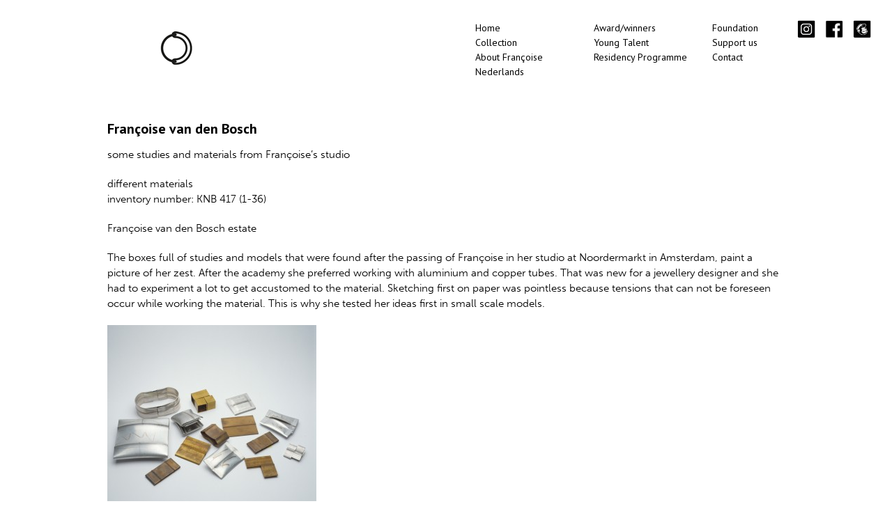

--- FILE ---
content_type: text/html; charset=UTF-8
request_url: https://francoisevandenbosch.nl/en/francoise-van-den-bosch-32/
body_size: 12945
content:
<!DOCTYPE html>
<html lang="en-US">
<head>

<meta charset="UTF-8" />
<meta http-equiv="X-UA-Compatible" content="IE=edge,chrome=1">
<meta name="viewport" content="width=device-width, initial-scale=1.0" /> 

<title>Françoise van den Bosch | Françoise van den Bosch</title>

<script src="//use.typekit.net/cav0bec.js"></script>
<script>try{Typekit.load();}catch(e){}</script>
<link rel="shortcut icon" type="image/x-icon" href="https://www.francoisevandenbosch.nl/favicon.ico" />

<link rel="profile" href="https://gmpg.org/xfn/11" />
<link rel="pingback" href="https://francoisevandenbosch.nl/xmlrpc.php" />

<link rel="stylesheet" href="https://francoisevandenbosch.nl/wp-content/themes/bosch/style.css?v=20120423234859" />
<link rel="stylesheet" href="https://francoisevandenbosch.nl/wp-content/themes/bosch/js/fancybox/jquery.fancybox-1.3.4.css" />


<style type="text/css">
    #header{
    	background: #ffffff;border:none 0;    }
    #footer{
    	background: #ffffff;    }
 
    .box-content, .page-content, .flickr_badge_image, .jta-tweet-profile-image, .post-thumb{
    	background: #ffffff;    }
    
    .postmetadata, ol.commentlist li{
    	border: 1px solid rgba(0, 0, 0, 0.12);
    	background: none;
    }
    a, a.more-link p, #sidebar a{
    	color:#757575;
    }
    #footer a{
    	color:#030303;
    }
    h1, h1 a, h2, h2 a, .box h2 a, .box h2, #page h2, #full-page h2, h3, h3 a, #page h3, #sidebar h3 a, .widget ul h3 a, .widget .cat-post-item h3 a, .recent-posts h3 a, h4, h5, h6{
    	color:#000000;
    	text-shadow:none;
    }
    body, blockquote, #single .post p, #single .post, .entry, .postmetadata, .postmetadata a, ol.commentlist li, .author-name{
    	color:#000000;
    }
    .post-info p, #archives-page .box .post-info p, .jta-tweet-timestamp, cite, .box, .box blockquote, .comment-date, .reply a{
    	color:#000000;
    }
    #footer{
    	color:#000000;
    }
    .header-nav li a, .header-nav li.current-menu-item li a, .header-nav li.current_page_ancestor li a{
    	color:#000000;
    }
    .header-nav li a:hover, .header-nav li.current-menu-item li a:hover, .header-nav li.current-menu-item a, .header-nav li.current_page_ancestor a, .header-nav li.current_page_ancestor li a:hover, .header-nav li.current_page_ancestor li.current-menu-item a{
        color:#000000;
    }
    .header-nav ul ul{
    	background: #ffffff;    }

    h3.widget-title{
    	        color:#000000;
    }
</style>

<link rel="stylesheet" href="https://francoisevandenbosch.nl/wp-content/themes/bosch/custom.css" />

<meta name='robots' content='max-image-preview:large' />
<link rel="alternate" href="https://francoisevandenbosch.nl/francoise-van-den-bosch-31/" hreflang="nl" />
<link rel="alternate" href="https://francoisevandenbosch.nl/en/francoise-van-den-bosch-32/" hreflang="en" />
<link rel="alternate" type="application/rss+xml" title="Françoise van den Bosch &raquo; Feed" href="https://francoisevandenbosch.nl/en/feed/" />
<link rel="alternate" type="application/rss+xml" title="Françoise van den Bosch &raquo; Comments Feed" href="https://francoisevandenbosch.nl/en/comments/feed/" />
<script type="text/javascript">
/* <![CDATA[ */
window._wpemojiSettings = {"baseUrl":"https:\/\/s.w.org\/images\/core\/emoji\/15.0.3\/72x72\/","ext":".png","svgUrl":"https:\/\/s.w.org\/images\/core\/emoji\/15.0.3\/svg\/","svgExt":".svg","source":{"concatemoji":"https:\/\/francoisevandenbosch.nl\/wp-includes\/js\/wp-emoji-release.min.js?ver=26c6380a5d6e9241451295c4b92dde2e"}};
/*! This file is auto-generated */
!function(i,n){var o,s,e;function c(e){try{var t={supportTests:e,timestamp:(new Date).valueOf()};sessionStorage.setItem(o,JSON.stringify(t))}catch(e){}}function p(e,t,n){e.clearRect(0,0,e.canvas.width,e.canvas.height),e.fillText(t,0,0);var t=new Uint32Array(e.getImageData(0,0,e.canvas.width,e.canvas.height).data),r=(e.clearRect(0,0,e.canvas.width,e.canvas.height),e.fillText(n,0,0),new Uint32Array(e.getImageData(0,0,e.canvas.width,e.canvas.height).data));return t.every(function(e,t){return e===r[t]})}function u(e,t,n){switch(t){case"flag":return n(e,"\ud83c\udff3\ufe0f\u200d\u26a7\ufe0f","\ud83c\udff3\ufe0f\u200b\u26a7\ufe0f")?!1:!n(e,"\ud83c\uddfa\ud83c\uddf3","\ud83c\uddfa\u200b\ud83c\uddf3")&&!n(e,"\ud83c\udff4\udb40\udc67\udb40\udc62\udb40\udc65\udb40\udc6e\udb40\udc67\udb40\udc7f","\ud83c\udff4\u200b\udb40\udc67\u200b\udb40\udc62\u200b\udb40\udc65\u200b\udb40\udc6e\u200b\udb40\udc67\u200b\udb40\udc7f");case"emoji":return!n(e,"\ud83d\udc26\u200d\u2b1b","\ud83d\udc26\u200b\u2b1b")}return!1}function f(e,t,n){var r="undefined"!=typeof WorkerGlobalScope&&self instanceof WorkerGlobalScope?new OffscreenCanvas(300,150):i.createElement("canvas"),a=r.getContext("2d",{willReadFrequently:!0}),o=(a.textBaseline="top",a.font="600 32px Arial",{});return e.forEach(function(e){o[e]=t(a,e,n)}),o}function t(e){var t=i.createElement("script");t.src=e,t.defer=!0,i.head.appendChild(t)}"undefined"!=typeof Promise&&(o="wpEmojiSettingsSupports",s=["flag","emoji"],n.supports={everything:!0,everythingExceptFlag:!0},e=new Promise(function(e){i.addEventListener("DOMContentLoaded",e,{once:!0})}),new Promise(function(t){var n=function(){try{var e=JSON.parse(sessionStorage.getItem(o));if("object"==typeof e&&"number"==typeof e.timestamp&&(new Date).valueOf()<e.timestamp+604800&&"object"==typeof e.supportTests)return e.supportTests}catch(e){}return null}();if(!n){if("undefined"!=typeof Worker&&"undefined"!=typeof OffscreenCanvas&&"undefined"!=typeof URL&&URL.createObjectURL&&"undefined"!=typeof Blob)try{var e="postMessage("+f.toString()+"("+[JSON.stringify(s),u.toString(),p.toString()].join(",")+"));",r=new Blob([e],{type:"text/javascript"}),a=new Worker(URL.createObjectURL(r),{name:"wpTestEmojiSupports"});return void(a.onmessage=function(e){c(n=e.data),a.terminate(),t(n)})}catch(e){}c(n=f(s,u,p))}t(n)}).then(function(e){for(var t in e)n.supports[t]=e[t],n.supports.everything=n.supports.everything&&n.supports[t],"flag"!==t&&(n.supports.everythingExceptFlag=n.supports.everythingExceptFlag&&n.supports[t]);n.supports.everythingExceptFlag=n.supports.everythingExceptFlag&&!n.supports.flag,n.DOMReady=!1,n.readyCallback=function(){n.DOMReady=!0}}).then(function(){return e}).then(function(){var e;n.supports.everything||(n.readyCallback(),(e=n.source||{}).concatemoji?t(e.concatemoji):e.wpemoji&&e.twemoji&&(t(e.twemoji),t(e.wpemoji)))}))}((window,document),window._wpemojiSettings);
/* ]]> */
</script>
<style id='wp-emoji-styles-inline-css' type='text/css'>

	img.wp-smiley, img.emoji {
		display: inline !important;
		border: none !important;
		box-shadow: none !important;
		height: 1em !important;
		width: 1em !important;
		margin: 0 0.07em !important;
		vertical-align: -0.1em !important;
		background: none !important;
		padding: 0 !important;
	}
</style>
<link rel='stylesheet' id='wp-block-library-css' href='https://francoisevandenbosch.nl/wp-includes/css/dist/block-library/style.min.css?ver=26c6380a5d6e9241451295c4b92dde2e' type='text/css' media='all' />
<style id='classic-theme-styles-inline-css' type='text/css'>
/*! This file is auto-generated */
.wp-block-button__link{color:#fff;background-color:#32373c;border-radius:9999px;box-shadow:none;text-decoration:none;padding:calc(.667em + 2px) calc(1.333em + 2px);font-size:1.125em}.wp-block-file__button{background:#32373c;color:#fff;text-decoration:none}
</style>
<style id='global-styles-inline-css' type='text/css'>
:root{--wp--preset--aspect-ratio--square: 1;--wp--preset--aspect-ratio--4-3: 4/3;--wp--preset--aspect-ratio--3-4: 3/4;--wp--preset--aspect-ratio--3-2: 3/2;--wp--preset--aspect-ratio--2-3: 2/3;--wp--preset--aspect-ratio--16-9: 16/9;--wp--preset--aspect-ratio--9-16: 9/16;--wp--preset--color--black: #000000;--wp--preset--color--cyan-bluish-gray: #abb8c3;--wp--preset--color--white: #ffffff;--wp--preset--color--pale-pink: #f78da7;--wp--preset--color--vivid-red: #cf2e2e;--wp--preset--color--luminous-vivid-orange: #ff6900;--wp--preset--color--luminous-vivid-amber: #fcb900;--wp--preset--color--light-green-cyan: #7bdcb5;--wp--preset--color--vivid-green-cyan: #00d084;--wp--preset--color--pale-cyan-blue: #8ed1fc;--wp--preset--color--vivid-cyan-blue: #0693e3;--wp--preset--color--vivid-purple: #9b51e0;--wp--preset--gradient--vivid-cyan-blue-to-vivid-purple: linear-gradient(135deg,rgba(6,147,227,1) 0%,rgb(155,81,224) 100%);--wp--preset--gradient--light-green-cyan-to-vivid-green-cyan: linear-gradient(135deg,rgb(122,220,180) 0%,rgb(0,208,130) 100%);--wp--preset--gradient--luminous-vivid-amber-to-luminous-vivid-orange: linear-gradient(135deg,rgba(252,185,0,1) 0%,rgba(255,105,0,1) 100%);--wp--preset--gradient--luminous-vivid-orange-to-vivid-red: linear-gradient(135deg,rgba(255,105,0,1) 0%,rgb(207,46,46) 100%);--wp--preset--gradient--very-light-gray-to-cyan-bluish-gray: linear-gradient(135deg,rgb(238,238,238) 0%,rgb(169,184,195) 100%);--wp--preset--gradient--cool-to-warm-spectrum: linear-gradient(135deg,rgb(74,234,220) 0%,rgb(151,120,209) 20%,rgb(207,42,186) 40%,rgb(238,44,130) 60%,rgb(251,105,98) 80%,rgb(254,248,76) 100%);--wp--preset--gradient--blush-light-purple: linear-gradient(135deg,rgb(255,206,236) 0%,rgb(152,150,240) 100%);--wp--preset--gradient--blush-bordeaux: linear-gradient(135deg,rgb(254,205,165) 0%,rgb(254,45,45) 50%,rgb(107,0,62) 100%);--wp--preset--gradient--luminous-dusk: linear-gradient(135deg,rgb(255,203,112) 0%,rgb(199,81,192) 50%,rgb(65,88,208) 100%);--wp--preset--gradient--pale-ocean: linear-gradient(135deg,rgb(255,245,203) 0%,rgb(182,227,212) 50%,rgb(51,167,181) 100%);--wp--preset--gradient--electric-grass: linear-gradient(135deg,rgb(202,248,128) 0%,rgb(113,206,126) 100%);--wp--preset--gradient--midnight: linear-gradient(135deg,rgb(2,3,129) 0%,rgb(40,116,252) 100%);--wp--preset--font-size--small: 13px;--wp--preset--font-size--medium: 20px;--wp--preset--font-size--large: 36px;--wp--preset--font-size--x-large: 42px;--wp--preset--spacing--20: 0.44rem;--wp--preset--spacing--30: 0.67rem;--wp--preset--spacing--40: 1rem;--wp--preset--spacing--50: 1.5rem;--wp--preset--spacing--60: 2.25rem;--wp--preset--spacing--70: 3.38rem;--wp--preset--spacing--80: 5.06rem;--wp--preset--shadow--natural: 6px 6px 9px rgba(0, 0, 0, 0.2);--wp--preset--shadow--deep: 12px 12px 50px rgba(0, 0, 0, 0.4);--wp--preset--shadow--sharp: 6px 6px 0px rgba(0, 0, 0, 0.2);--wp--preset--shadow--outlined: 6px 6px 0px -3px rgba(255, 255, 255, 1), 6px 6px rgba(0, 0, 0, 1);--wp--preset--shadow--crisp: 6px 6px 0px rgba(0, 0, 0, 1);}:where(.is-layout-flex){gap: 0.5em;}:where(.is-layout-grid){gap: 0.5em;}body .is-layout-flex{display: flex;}.is-layout-flex{flex-wrap: wrap;align-items: center;}.is-layout-flex > :is(*, div){margin: 0;}body .is-layout-grid{display: grid;}.is-layout-grid > :is(*, div){margin: 0;}:where(.wp-block-columns.is-layout-flex){gap: 2em;}:where(.wp-block-columns.is-layout-grid){gap: 2em;}:where(.wp-block-post-template.is-layout-flex){gap: 1.25em;}:where(.wp-block-post-template.is-layout-grid){gap: 1.25em;}.has-black-color{color: var(--wp--preset--color--black) !important;}.has-cyan-bluish-gray-color{color: var(--wp--preset--color--cyan-bluish-gray) !important;}.has-white-color{color: var(--wp--preset--color--white) !important;}.has-pale-pink-color{color: var(--wp--preset--color--pale-pink) !important;}.has-vivid-red-color{color: var(--wp--preset--color--vivid-red) !important;}.has-luminous-vivid-orange-color{color: var(--wp--preset--color--luminous-vivid-orange) !important;}.has-luminous-vivid-amber-color{color: var(--wp--preset--color--luminous-vivid-amber) !important;}.has-light-green-cyan-color{color: var(--wp--preset--color--light-green-cyan) !important;}.has-vivid-green-cyan-color{color: var(--wp--preset--color--vivid-green-cyan) !important;}.has-pale-cyan-blue-color{color: var(--wp--preset--color--pale-cyan-blue) !important;}.has-vivid-cyan-blue-color{color: var(--wp--preset--color--vivid-cyan-blue) !important;}.has-vivid-purple-color{color: var(--wp--preset--color--vivid-purple) !important;}.has-black-background-color{background-color: var(--wp--preset--color--black) !important;}.has-cyan-bluish-gray-background-color{background-color: var(--wp--preset--color--cyan-bluish-gray) !important;}.has-white-background-color{background-color: var(--wp--preset--color--white) !important;}.has-pale-pink-background-color{background-color: var(--wp--preset--color--pale-pink) !important;}.has-vivid-red-background-color{background-color: var(--wp--preset--color--vivid-red) !important;}.has-luminous-vivid-orange-background-color{background-color: var(--wp--preset--color--luminous-vivid-orange) !important;}.has-luminous-vivid-amber-background-color{background-color: var(--wp--preset--color--luminous-vivid-amber) !important;}.has-light-green-cyan-background-color{background-color: var(--wp--preset--color--light-green-cyan) !important;}.has-vivid-green-cyan-background-color{background-color: var(--wp--preset--color--vivid-green-cyan) !important;}.has-pale-cyan-blue-background-color{background-color: var(--wp--preset--color--pale-cyan-blue) !important;}.has-vivid-cyan-blue-background-color{background-color: var(--wp--preset--color--vivid-cyan-blue) !important;}.has-vivid-purple-background-color{background-color: var(--wp--preset--color--vivid-purple) !important;}.has-black-border-color{border-color: var(--wp--preset--color--black) !important;}.has-cyan-bluish-gray-border-color{border-color: var(--wp--preset--color--cyan-bluish-gray) !important;}.has-white-border-color{border-color: var(--wp--preset--color--white) !important;}.has-pale-pink-border-color{border-color: var(--wp--preset--color--pale-pink) !important;}.has-vivid-red-border-color{border-color: var(--wp--preset--color--vivid-red) !important;}.has-luminous-vivid-orange-border-color{border-color: var(--wp--preset--color--luminous-vivid-orange) !important;}.has-luminous-vivid-amber-border-color{border-color: var(--wp--preset--color--luminous-vivid-amber) !important;}.has-light-green-cyan-border-color{border-color: var(--wp--preset--color--light-green-cyan) !important;}.has-vivid-green-cyan-border-color{border-color: var(--wp--preset--color--vivid-green-cyan) !important;}.has-pale-cyan-blue-border-color{border-color: var(--wp--preset--color--pale-cyan-blue) !important;}.has-vivid-cyan-blue-border-color{border-color: var(--wp--preset--color--vivid-cyan-blue) !important;}.has-vivid-purple-border-color{border-color: var(--wp--preset--color--vivid-purple) !important;}.has-vivid-cyan-blue-to-vivid-purple-gradient-background{background: var(--wp--preset--gradient--vivid-cyan-blue-to-vivid-purple) !important;}.has-light-green-cyan-to-vivid-green-cyan-gradient-background{background: var(--wp--preset--gradient--light-green-cyan-to-vivid-green-cyan) !important;}.has-luminous-vivid-amber-to-luminous-vivid-orange-gradient-background{background: var(--wp--preset--gradient--luminous-vivid-amber-to-luminous-vivid-orange) !important;}.has-luminous-vivid-orange-to-vivid-red-gradient-background{background: var(--wp--preset--gradient--luminous-vivid-orange-to-vivid-red) !important;}.has-very-light-gray-to-cyan-bluish-gray-gradient-background{background: var(--wp--preset--gradient--very-light-gray-to-cyan-bluish-gray) !important;}.has-cool-to-warm-spectrum-gradient-background{background: var(--wp--preset--gradient--cool-to-warm-spectrum) !important;}.has-blush-light-purple-gradient-background{background: var(--wp--preset--gradient--blush-light-purple) !important;}.has-blush-bordeaux-gradient-background{background: var(--wp--preset--gradient--blush-bordeaux) !important;}.has-luminous-dusk-gradient-background{background: var(--wp--preset--gradient--luminous-dusk) !important;}.has-pale-ocean-gradient-background{background: var(--wp--preset--gradient--pale-ocean) !important;}.has-electric-grass-gradient-background{background: var(--wp--preset--gradient--electric-grass) !important;}.has-midnight-gradient-background{background: var(--wp--preset--gradient--midnight) !important;}.has-small-font-size{font-size: var(--wp--preset--font-size--small) !important;}.has-medium-font-size{font-size: var(--wp--preset--font-size--medium) !important;}.has-large-font-size{font-size: var(--wp--preset--font-size--large) !important;}.has-x-large-font-size{font-size: var(--wp--preset--font-size--x-large) !important;}
:where(.wp-block-post-template.is-layout-flex){gap: 1.25em;}:where(.wp-block-post-template.is-layout-grid){gap: 1.25em;}
:where(.wp-block-columns.is-layout-flex){gap: 2em;}:where(.wp-block-columns.is-layout-grid){gap: 2em;}
:root :where(.wp-block-pullquote){font-size: 1.5em;line-height: 1.6;}
</style>
<style id='responsive-menu-inline-css' type='text/css'>
#rmp_menu_trigger-3747{width: 55px;height: 55px;position: fixed;top: 70px;border-radius: 5px;display: none;text-decoration: none;right: 5%;background: transparent;transition: transform 0.3s, background-color 0.5s}#rmp_menu_trigger-3747 .rmp-trigger-box{width: 26px;color: #fff}#rmp_menu_trigger-3747 .rmp-trigger-icon-active, #rmp_menu_trigger-3747 .rmp-trigger-text-open{display: none}#rmp_menu_trigger-3747.is-active .rmp-trigger-icon-active, #rmp_menu_trigger-3747.is-active .rmp-trigger-text-open{display: inline}#rmp_menu_trigger-3747.is-active .rmp-trigger-icon-inactive, #rmp_menu_trigger-3747.is-active .rmp-trigger-text{display: none}#rmp_menu_trigger-3747 .rmp-trigger-label{color: #fff;pointer-events: none;line-height: 13px;font-family: inherit;font-size: 13px;display: inline;text-transform: inherit}#rmp_menu_trigger-3747 .rmp-trigger-label.rmp-trigger-label-top{display: block;margin-bottom: 12px}#rmp_menu_trigger-3747 .rmp-trigger-label.rmp-trigger-label-bottom{display: block;margin-top: 12px}#rmp_menu_trigger-3747 .responsive-menu-pro-inner{display: block}#rmp_menu_trigger-3747 .responsive-menu-pro-inner, #rmp_menu_trigger-3747 .responsive-menu-pro-inner::before, #rmp_menu_trigger-3747 .responsive-menu-pro-inner::after{width: 26px;height: 4px;background-color: #000000;border-radius: 4px;position: absolute}#rmp_menu_trigger-3747.is-active .responsive-menu-pro-inner, #rmp_menu_trigger-3747.is-active .responsive-menu-pro-inner::before, #rmp_menu_trigger-3747.is-active .responsive-menu-pro-inner::after{background-color: #000000}#rmp_menu_trigger-3747:hover .responsive-menu-pro-inner, #rmp_menu_trigger-3747:hover .responsive-menu-pro-inner::before, #rmp_menu_trigger-3747:hover .responsive-menu-pro-inner::after{background-color: #000000}#rmp_menu_trigger-3747 .responsive-menu-pro-inner::before{top: 10px}#rmp_menu_trigger-3747 .responsive-menu-pro-inner::after{bottom: 10px}#rmp_menu_trigger-3747.is-active .responsive-menu-pro-inner::after{bottom: 0}@media screen and (max-width: 505px){#rmp_menu_trigger-3747{display: block}#rmp-container-3747{position: fixed;top: 0;margin: 0;transition: transform 0.3s;overflow: auto;display: block;width: 75%;background-color: #ffffff;background-image: url("");height: 100%;left: 0;padding-top: 0px;padding-left: 0px;padding-bottom: 0px;padding-right: 0px}#rmp-menu-wrap-3747{padding-top: 0px;padding-left: 0px;padding-bottom: 0px;padding-right: 0px;background-color: #ffffff}#rmp-menu-wrap-3747 .rmp-menu, #rmp-menu-wrap-3747 .rmp-submenu{width: 100%;box-sizing: border-box;margin: 0;padding: 0}#rmp-menu-wrap-3747 .rmp-submenu-depth-1 .rmp-menu-item-link{padding-left: 10%}#rmp-menu-wrap-3747 .rmp-submenu-depth-2 .rmp-menu-item-link{padding-left: 15%}#rmp-menu-wrap-3747 .rmp-submenu-depth-3 .rmp-menu-item-link{padding-left: 20%}#rmp-menu-wrap-3747 .rmp-submenu-depth-4 .rmp-menu-item-link{padding-left: 25%}#rmp-menu-wrap-3747 .rmp-submenu.rmp-submenu-open{display: block}#rmp-menu-wrap-3747 .rmp-menu-item{width: 100%;list-style: none;margin: 0}#rmp-menu-wrap-3747 .rmp-menu-item-link{height: 44px;line-height: 44px;font-size: 13px;border-bottom: 1px solid #e5e5e5;font-family: inherit;color: #000000;text-align: left;background-color: #ffffff;font-weight: normal;letter-spacing: 0px;display: block;box-sizing: border-box;width: 100%;text-decoration: none;position: relative;overflow: hidden;transition: background-color 0.5s, border-color 0.5s, 0.5s;padding: 0 5%;padding-right: 54px}#rmp-menu-wrap-3747 .rmp-menu-item-link:after, #rmp-menu-wrap-3747 .rmp-menu-item-link:before{display: none}#rmp-menu-wrap-3747 .rmp-menu-item-link:hover, #rmp-menu-wrap-3747 .rmp-menu-item-link:focus{color: #939393;border-color: #e5e5e5;background-color: #ffffff}#rmp-menu-wrap-3747 .rmp-menu-item-link:focus{outline: none;border-color: unset;box-shadow: unset}#rmp-menu-wrap-3747 .rmp-menu-item-link .rmp-font-icon{height: 44px;line-height: 44px;margin-right: 10px;font-size: 13px}#rmp-menu-wrap-3747 .rmp-menu-current-item .rmp-menu-item-link{color: #848484;border-color: #212121;background-color: #e8e8e8}#rmp-menu-wrap-3747 .rmp-menu-current-item .rmp-menu-item-link:hover, #rmp-menu-wrap-3747 .rmp-menu-current-item .rmp-menu-item-link:focus{color: #FFFFFF;border-color: #3f3f3f;background-color: #43494C}#rmp-menu-wrap-3747 .rmp-menu-subarrow{position: absolute;top: 0;bottom: 0;text-align: center;overflow: hidden;background-size: cover;overflow: hidden;right: 0;border-left-style: solid;border-left-color: #e5e5e5;border-left-width: 1px;height: 44px;width: 44px;color: #000000;background-color: #ffffff}#rmp-menu-wrap-3747 .rmp-menu-subarrow svg{fill: #000000}#rmp-menu-wrap-3747 .rmp-menu-subarrow:hover{color: #939393;border-color: #e5e5e5;background-color: #ffffff}#rmp-menu-wrap-3747 .rmp-menu-subarrow:hover svg{fill: #939393}#rmp-menu-wrap-3747 .rmp-menu-subarrow .rmp-font-icon{margin-right: unset}#rmp-menu-wrap-3747 .rmp-menu-subarrow *{vertical-align: middle;line-height: 44px}#rmp-menu-wrap-3747 .rmp-menu-subarrow-active{display: block;background-size: cover;color: #fff;border-color: #212121;background-color: #212121}#rmp-menu-wrap-3747 .rmp-menu-subarrow-active svg{fill: #fff}#rmp-menu-wrap-3747 .rmp-menu-subarrow-active:hover{color: #fff;border-color: #3f3f3f;background-color: #3f3f3f}#rmp-menu-wrap-3747 .rmp-menu-subarrow-active:hover svg{fill: #fff}#rmp-menu-wrap-3747 .rmp-submenu{display: none}#rmp-menu-wrap-3747 .rmp-submenu .rmp-menu-item-link{height: 44px;line-height: 44px;letter-spacing: 0px;font-size: 13px;border-bottom: 1px solid #e5e5e5;font-family: inherit;font-weight: normal;color: #000000;text-align: left;background-color: #ffffff}#rmp-menu-wrap-3747 .rmp-submenu .rmp-menu-item-link:hover, #rmp-menu-wrap-3747 .rmp-submenu .rmp-menu-item-link:focus{color: #939393;border-color: #e5e5e5;background-color: #ffffff}#rmp-menu-wrap-3747 .rmp-submenu .rmp-menu-current-item .rmp-menu-item-link{color: #848484;border-color: #212121;background-color: #e8e8e8}#rmp-menu-wrap-3747 .rmp-submenu .rmp-menu-current-item .rmp-menu-item-link:hover, #rmp-menu-wrap-3747 .rmp-submenu .rmp-menu-current-item .rmp-menu-item-link:focus{color: #FFFFFF;border-color: #3f3f3f;background-color: #43494C}#rmp-menu-wrap-3747 .rmp-submenu .rmp-menu-subarrow{right: 0;border-right: unset;border-left-style: solid;border-left-color: #e5e5e5;border-left-width: 1px;height: 44px;line-height: 44px;width: 44px;color: #000000;background-color: #ffffff}#rmp-menu-wrap-3747 .rmp-submenu .rmp-menu-subarrow:hover{color: #939393;border-color: #e5e5e5;background-color: #ffffff}#rmp-menu-wrap-3747 .rmp-submenu .rmp-menu-subarrow-active{color: #fff;border-color: #212121;background-color: #212121}#rmp-menu-wrap-3747 .rmp-submenu .rmp-menu-subarrow-active:hover{color: #fff;border-color: #3f3f3f;background-color: #3f3f3f}#rmp-menu-wrap-3747 .rmp-menu-item-description{margin: 0;padding: 5px 5%;opacity: 0.8;color: #000000}#rmp-search-box-3747{display: block;padding-top: 0px;padding-left: 5%;padding-bottom: 0px;padding-right: 5%}#rmp-search-box-3747 .rmp-search-form{margin: 0}#rmp-search-box-3747 .rmp-search-box{background: #fff;border: 1px solid #dadada;color: #333;width: 100%;padding: 0 5%;border-radius: 30px;height: 45px;-webkit-appearance: none}#rmp-search-box-3747 .rmp-search-box::placeholder{color: #C7C7CD}#rmp-search-box-3747 .rmp-search-box:focus{background-color: #fff;outline: 2px solid #dadada;color: #333}#rmp-menu-title-3747{background-color: #000000;color: #ffffff;text-align: left;font-size: 14px;padding-top: 10%;padding-left: 5%;padding-bottom: 0%;padding-right: 5%;font-weight: 400;transition: background-color 0.5s, border-color 0.5s, color 0.5s}#rmp-menu-title-3747:hover{background-color: #000000;color: #777777}#rmp-menu-title-3747 > .rmp-menu-title-link{color: #ffffff;width: 100%;background-color: unset;text-decoration: none}#rmp-menu-title-3747 > .rmp-menu-title-link:hover{color: #777777}#rmp-menu-title-3747 .rmp-font-icon{font-size: 14px}#rmp-menu-additional-content-3747{padding-top: 0px;padding-left: 5%;padding-bottom: 0px;padding-right: 5%;color: #fff;text-align: center;font-size: 16px}}.rmp-container{display: none;visibility: visible;padding: 0px 0px 0px 0px;z-index: 99998;transition: all 0.3s}.rmp-container.rmp-fade-top, .rmp-container.rmp-fade-left, .rmp-container.rmp-fade-right, .rmp-container.rmp-fade-bottom{display: none}.rmp-container.rmp-slide-left, .rmp-container.rmp-push-left{transform: translateX(-100%);-ms-transform: translateX(-100%);-webkit-transform: translateX(-100%);-moz-transform: translateX(-100%)}.rmp-container.rmp-slide-left.rmp-menu-open, .rmp-container.rmp-push-left.rmp-menu-open{transform: translateX(0);-ms-transform: translateX(0);-webkit-transform: translateX(0);-moz-transform: translateX(0)}.rmp-container.rmp-slide-right, .rmp-container.rmp-push-right{transform: translateX(100%);-ms-transform: translateX(100%);-webkit-transform: translateX(100%);-moz-transform: translateX(100%)}.rmp-container.rmp-slide-right.rmp-menu-open, .rmp-container.rmp-push-right.rmp-menu-open{transform: translateX(0);-ms-transform: translateX(0);-webkit-transform: translateX(0);-moz-transform: translateX(0)}.rmp-container.rmp-slide-top, .rmp-container.rmp-push-top{transform: translateY(-100%);-ms-transform: translateY(-100%);-webkit-transform: translateY(-100%);-moz-transform: translateY(-100%)}.rmp-container.rmp-slide-top.rmp-menu-open, .rmp-container.rmp-push-top.rmp-menu-open{transform: translateY(0);-ms-transform: translateY(0);-webkit-transform: translateY(0);-moz-transform: translateY(0)}.rmp-container.rmp-slide-bottom, .rmp-container.rmp-push-bottom{transform: translateY(100%);-ms-transform: translateY(100%);-webkit-transform: translateY(100%);-moz-transform: translateY(100%)}.rmp-container.rmp-slide-bottom.rmp-menu-open, .rmp-container.rmp-push-bottom.rmp-menu-open{transform: translateX(0);-ms-transform: translateX(0);-webkit-transform: translateX(0);-moz-transform: translateX(0)}.rmp-container::-webkit-scrollbar{width: 0px}.rmp-container ::-webkit-scrollbar-track{box-shadow: inset 0 0 5px transparent}.rmp-container ::-webkit-scrollbar-thumb{background: transparent}.rmp-container ::-webkit-scrollbar-thumb:hover{background: transparent}.rmp-container .rmp-menu-wrap .rmp-menu{transition: none;border-radius: 0;box-shadow: none;background: none;border: 0;bottom: auto;box-sizing: border-box;clip: auto;color: #666;display: block;float: none;font-family: inherit;font-size: 14px;height: auto;left: auto;line-height: 1.7;list-style-type: none;margin: 0;min-height: auto;max-height: none;opacity: 1;outline: none;overflow: visible;padding: 0;position: relative;pointer-events: auto;right: auto;text-align: left;text-decoration: none;text-indent: 0;text-transform: none;transform: none;top: auto;visibility: inherit;width: auto;word-wrap: break-word;white-space: normal}.rmp-container .rmp-menu-additional-content{display: block;word-break: break-word}.rmp-container .rmp-menu-title{display: flex;flex-direction: column}.rmp-container .rmp-menu-title .rmp-menu-title-image{max-width: 100%;margin-bottom: 15px;display: block;margin: auto;margin-bottom: 15px}button.rmp_menu_trigger{z-index: 999999;overflow: hidden;outline: none;border: 0;display: none;margin: 0;transition: transform 0.5s, background-color 0.5s;padding: 0}button.rmp_menu_trigger .responsive-menu-pro-inner::before, button.rmp_menu_trigger .responsive-menu-pro-inner::after{content: "";display: block}button.rmp_menu_trigger .responsive-menu-pro-inner::before{top: 10px}button.rmp_menu_trigger .responsive-menu-pro-inner::after{bottom: 10px}button.rmp_menu_trigger .rmp-trigger-box{width: 40px;display: inline-block;position: relative;pointer-events: none;vertical-align: super}.admin-bar .rmp-container, .admin-bar .rmp_menu_trigger{margin-top: 32px !important}@media screen and (max-width: 782px){.admin-bar .rmp-container, .admin-bar .rmp_menu_trigger{margin-top: 46px !important}}.rmp-menu-trigger-boring .responsive-menu-pro-inner{transition-property: none}.rmp-menu-trigger-boring .responsive-menu-pro-inner::after, .rmp-menu-trigger-boring .responsive-menu-pro-inner::before{transition-property: none}.rmp-menu-trigger-boring.is-active .responsive-menu-pro-inner{transform: rotate(45deg)}.rmp-menu-trigger-boring.is-active .responsive-menu-pro-inner:before{top: 0;opacity: 0}.rmp-menu-trigger-boring.is-active .responsive-menu-pro-inner:after{bottom: 0;transform: rotate(-90deg)}
</style>
<link rel='stylesheet' id='dashicons-css' href='https://francoisevandenbosch.nl/wp-includes/css/dashicons.min.css?ver=26c6380a5d6e9241451295c4b92dde2e' type='text/css' media='all' />
<link rel='stylesheet' id='boxzilla-css' href='https://francoisevandenbosch.nl/wp-content/plugins/boxzilla/assets/css/styles.css?ver=3.3.1' type='text/css' media='all' />
<script type="text/javascript" src="https://francoisevandenbosch.nl/wp-content/themes/bosch/js/jquery.min.js?ver=1.12.4" id="jquery-core-js"></script>
<script type="text/javascript" src="https://francoisevandenbosch.nl/wp-content/themes/bosch/js/jquery-migrate.min.js?ver=1.4.1" id="jquery-migrate-js"></script>
<link rel="https://api.w.org/" href="https://francoisevandenbosch.nl/wp-json/" /><link rel="alternate" title="JSON" type="application/json" href="https://francoisevandenbosch.nl/wp-json/wp/v2/posts/1328" /><link rel="EditURI" type="application/rsd+xml" title="RSD" href="https://francoisevandenbosch.nl/xmlrpc.php?rsd" />

<link rel="canonical" href="https://francoisevandenbosch.nl/en/francoise-van-den-bosch-32/" />
<link rel='shortlink' href='https://francoisevandenbosch.nl/?p=1328' />
<link rel="alternate" title="oEmbed (JSON)" type="application/json+oembed" href="https://francoisevandenbosch.nl/wp-json/oembed/1.0/embed?url=https%3A%2F%2Ffrancoisevandenbosch.nl%2Fen%2Ffrancoise-van-den-bosch-32%2F" />
<link rel="alternate" title="oEmbed (XML)" type="text/xml+oembed" href="https://francoisevandenbosch.nl/wp-json/oembed/1.0/embed?url=https%3A%2F%2Ffrancoisevandenbosch.nl%2Fen%2Ffrancoise-van-den-bosch-32%2F&#038;format=xml" />

	
		
	<script type="text/javascript">
	    WebFontConfig = {
	    	google: { families: [ 'PT+Sans:400,700:latin' ] }
	    };
	    (function() {
	    var wf = document.createElement('script');
	    wf.src = ('https:' == document.location.protocol ? 'https' : 'http') +
	        '://ajax.googleapis.com/ajax/libs/webfont/1/webfont.js';
	    wf.type = 'text/javascript';
	    wf.async = 'true';
	    var s = document.getElementsByTagName('script')[0];
	    s.parentNode.insertBefore(wf, s);
	    })();
    </script>

    <link rel="stylesheet" href="https://francoisevandenbosch.nl/wp-content/themes/bosch/css/pt-sans.css" />
    
    	
	    	<link rel="stylesheet" href="https://fonts.googleapis.com/css?family=Oswald:latin&text=Fran%C3%A7oise+van+den+Bosch">
        
    <style>
    	#logo{
    		font-family: "Oswald", "PT Sans", Helvetica, Arial, sans-serif;
    	}
    </style>
	

<script>
  (function(i,s,o,g,r,a,m){i['GoogleAnalyticsObject']=r;i[r]=i[r]||function(){
  (i[r].q=i[r].q||[]).push(arguments)},i[r].l=1*new Date();a=s.createElement(o),
  m=s.getElementsByTagName(o)[0];a.async=1;a.src=g;m.parentNode.insertBefore(a,m)
  })(window,document,'script','https://www.google-analytics.com/analytics.js','ga');
 
  ga('create', 'UA-9922855-1', 'auto');
  ga('send', 'pageview');
 
</script>

</head>

<body data-rsssl=1 class="post-template-default single single-post postid-1328 single-format-standard">

<div id="header">
	<div class="wrap">
    	<div id="site-info">
        
        	    
                <a href="https://francoisevandenbosch.nl/en/" title="Françoise van den Bosch" rel="home">
               	 <img src="https://francoisevandenbosch.nl/wp-content/uploads/FvdB-def1.gif" alt="Françoise van den Bosch | " title="Françoise van den Bosch" id="logo" />
                </a>
    
                        
        </div><!-- #site-info -->
        
                <div class="header-nav">
        	<ul id="menu-menu-engels" class="menu"><li id="menu-item-932" class="menu-item menu-item-type-taxonomy menu-item-object-category menu-item-932"><a href="https://francoisevandenbosch.nl/en/category/home-en/">Home</a></li>
<li id="menu-item-356" class="menu-item menu-item-type-taxonomy menu-item-object-category menu-item-356"><a href="https://francoisevandenbosch.nl/en/category/award-winners-en/">Award/winners</a></li>
<li id="menu-item-360" class="menu-item menu-item-type-taxonomy menu-item-object-category menu-item-360"><a href="https://francoisevandenbosch.nl/en/category/foundation-en/">Foundation</a></li>
<li id="menu-item-354" class="menu-item menu-item-type-taxonomy menu-item-object-category current-post-ancestor current-menu-parent current-post-parent menu-item-354"><a href="https://francoisevandenbosch.nl/en/category/collection-en/">Collection</a></li>
<li id="menu-item-357" class="menu-item menu-item-type-taxonomy menu-item-object-category menu-item-357"><a href="https://francoisevandenbosch.nl/en/category/young-talent-en/">Young Talent</a></li>
<li id="menu-item-358" class="menu-item menu-item-type-taxonomy menu-item-object-category menu-item-358"><a href="https://francoisevandenbosch.nl/en/category/support-us-en/">Support us</a></li>
<li id="menu-item-927" class="menu-item menu-item-type-taxonomy menu-item-object-category menu-item-927"><a href="https://francoisevandenbosch.nl/en/category/about-francoise/">About Françoise</a></li>
<li id="menu-item-368" class="menu-item menu-item-type-taxonomy menu-item-object-category menu-item-368"><a href="https://francoisevandenbosch.nl/en/category/residency-en/">Residency Programme</a></li>
<li id="menu-item-359" class="menu-item menu-item-type-taxonomy menu-item-object-category menu-item-359"><a href="https://francoisevandenbosch.nl/en/category/contact-en/">Contact</a></li>
<li id="menu-item-91-nl" class="lang-item lang-item-8 lang-item-nl lang-item-first menu-item menu-item-type-custom menu-item-object-custom menu-item-91-nl"><a href="https://francoisevandenbosch.nl/francoise-van-den-bosch-31/" hreflang="nl-NL" lang="nl-NL">Nederlands</a></li>
</ul>        </div>
        
                <div id="social-networks">
    		                <a href="http://instagram.com/francoisevandenboschfoundation" title="Instagram" target="_blank">
                	<img src="https://francoisevandenbosch.nl/wp-content/themes/bosch/images/instagram-ic-16.png" alt="Instagram" />
                </a>
            
    		                <a href="https://www.facebook.com/FrancoiseVanDenBoschFoundation?fref=ts" title="Facebook" target="_blank">
                	<img src="https://francoisevandenbosch.nl/wp-content/themes/bosch/images/facebook-ic-16.png" alt="Facebook" />
                </a>
            
    		                <a href="#boxzilla-3570" title="Newsletter">
                	<img src="https://francoisevandenbosch.nl/wp-content/themes/bosch/images/mailchimp.png" alt="Newsletter" />
                </a>
                
            
           	
    	   	    
        </div><!-- #social-networks -->
        
        <div class="clearfix"></div>

    </div><!-- #wrap -->
</div>
<div class="wrap">

  

    <div id="page" class="post ">
			
		<div class="content">
		<div class="box-content">
			
			        
	            			
    			<div class="entry">
			        <h1 class="post-title">Françoise van den Bosch</h1>
			        <div class="detekst"><p>some studies and materials from Françoise’s studio</p>
<p>different materials<br />
inventory number: KNB 417 (1-36)</p>
<p>Françoise van den Bosch estate</p>
<p>The boxes full of studies and models that were found after the passing of Françoise in her studio at Noordermarkt in Amsterdam, paint a picture of her zest. After the academy she preferred working with aluminium and copper tubes. That was new for a jewellery designer and she had to experiment a lot to get accustomed to the material. Sketching first on paper was pointless because tensions that can not be foreseen occur while working the material. This is why she tested her ideas first in small scale models.</p>
<p><img fetchpriority="high" decoding="async" class="alignnone size-medium wp-image-777" src="https://francoisevandenbosch.nl/dev/wp-content/uploads/Bosch-van-den-Francoise-inv-nr-KNB-417-some-experiments-e1437429845162-300x297.jpg" alt="Bosch van den Francoise - inv nr KNB 417 - some experiments" width="300" height="297" srcset="https://francoisevandenbosch.nl/wp-content/uploads/Bosch-van-den-Francoise-inv-nr-KNB-417-some-experiments-e1437429845162-300x297.jpg 300w, https://francoisevandenbosch.nl/wp-content/uploads/Bosch-van-den-Francoise-inv-nr-KNB-417-some-experiments-e1437429845162-150x150.jpg 150w, https://francoisevandenbosch.nl/wp-content/uploads/Bosch-van-den-Francoise-inv-nr-KNB-417-some-experiments-e1437429845162-1024x1012.jpg 1024w, https://francoisevandenbosch.nl/wp-content/uploads/Bosch-van-den-Francoise-inv-nr-KNB-417-some-experiments-e1437429845162-320x316.jpg 320w, https://francoisevandenbosch.nl/wp-content/uploads/Bosch-van-den-Francoise-inv-nr-KNB-417-some-experiments-e1437429845162-75x75.jpg 75w, https://francoisevandenbosch.nl/wp-content/uploads/Bosch-van-den-Francoise-inv-nr-KNB-417-some-experiments-e1437429845162-180x178.jpg 180w, https://francoisevandenbosch.nl/wp-content/uploads/Bosch-van-den-Francoise-inv-nr-KNB-417-some-experiments-e1437429845162-495x489.jpg 495w, https://francoisevandenbosch.nl/wp-content/uploads/Bosch-van-den-Francoise-inv-nr-KNB-417-some-experiments-e1437429845162-670x662.jpg 670w, https://francoisevandenbosch.nl/wp-content/uploads/Bosch-van-den-Francoise-inv-nr-KNB-417-some-experiments-e1437429845162.jpg 1989w" sizes="(max-width: 300px) 100vw, 300px" /></p>
</div>

			        
			       	        
			        <div id="grid">
<div class="sort">
</div>
</div>
			            
			            			            
			        
			       
	        	</div><!-- #entry -->
	                	
        	
        </div><!-- # $feature_container -->
        </div><!-- #content -->
	</div><!-- #page -->
	
		
        
    <div id="sidebar" class="widget-area">

	    
</div><!-- #primary .widget-area --></div><!-- #wrap -->
<br class="clearfix" />
<div id="footer">
    <div class="wrap">
   <div style="max-width:320px; margin:0 auto;"> <form id="searchform" name="searchform" method="get" action="https://francoisevandenbosch.nl/en">
		<div>
			<input type="text" id="s" name="s" />
			<input type="submit" id="searchsubmit" value="Search" />
		</div>
    </form>
</div>
	<p>Copyright &copy; 2026 Stichting Françoise van den Bosch | Design: Studio Aandacht 
	
		        
    </p>
    <div class="clearfix"></div>
    </div><!-- #wrap -->
</div><!-- #footer -->

<script src="https://francoisevandenbosch.nl/wp-content/themes/bosch/js/plugins.js?v=20120423234912"></script>
<script src="https://francoisevandenbosch.nl/wp-content/themes/bosch/js/script.js?v=20120423234909"></script>

<div style="display: none;"><div id="boxzilla-box-3570-content"><div id="mc_embed_signup">
<form id="mc-embedded-subscribe-form" class="validate" action="https://francoisevandenbosch.us9.list-manage.com/subscribe/post?u=9c0abf671c398fdfaba45b1b6&amp;id=e11f21bb3e&amp;v_id=4341&amp;f_id=00660be1f0" method="post" name="mc-embedded-subscribe-form" novalidate="" target="_blank">
<div id="mc_embed_signup_scroll">
<h2>Schrijf je in voor onze nieuwsbrief</h2>
<div class="mc-field-group"><label for="mce-EMAIL">Emailadres<br />
</label><br />
<input id="mce-EMAIL" class="required email" name="EMAIL" required="" type="email" value="" /><br />
<span id="mce-EMAIL-HELPERTEXT" class="helper_text"></span></div>
<div id="mergeRow-gdpr" class="mergeRow gdpr-mergeRow content__gdprBlock mc-field-group">
</p>
<div class="content__gdpr">
 <input id="mc-embedded-subscribe" class="button" name="subscribe" type="submit" value="Inschrijven" /></p>
<p><label>Marketingtoestemmingen</label><br />
Stichting Françoise van den Bosch | Françoise van den Bosch Foundation gebruikt de gegevens die u op dit formulier verstrekt om contact met u op te nemen en om updates en marketing aan te bieden. Laat ons weten op welke manieren u van ons zou willen horen:</p>
<fieldset class="mc_fieldset gdprRequired mc-field-group" name="interestgroup_field"><label class="checkbox subfield" for="gdpr_193"><input id="gdpr_193" class="av-checkbox " name="gdpr[193]" type="checkbox" value="Y" />Email </label><label class="checkbox subfield" for="gdpr_197"><input id="gdpr_197" class="av-checkbox " name="gdpr[197]" type="checkbox" value="Y" />Directe post </label></fieldset>
<p>U kunt op elk moment van gedachten veranderen door op de link Abonnement opzeggen te klikken in de voettekst van elke email die u van ons ontvangt, of door contact met ons op te nemen via info@francoisevandenbosch.nl. We zullen uw gegevens met respect behandelen. Bezoek onze website voor meer informatie over onze privacypraktijken. Door hieronder te klikken, stemt u ermee in dat wij uw gegevens mogen verwerken in overeenstemming met deze voorwaarden.</p>
</div>
</div>
<div id="mce-responses" class="clear foot">
<div id="mce-error-response" class="response" style="display: none;"></div>
<div id="mce-success-response" class="response" style="display: none;"></div>
</div>
<p><!-- real people should not fill this in and expect good things - do not remove this or risk form bot signups--></p>
<div style="position: absolute; left: -5000px;" aria-hidden="true"><input tabindex="-1" name="b_9c0abf671c398fdfaba45b1b6_e11f21bb3e" type="text" value="" /></div>
<div class="optionalParent">
<div class="clear foot">
</div>
</div>
</div>
</form>
</div>
</div></div>			<button type="button"  aria-controls="rmp-container-3747" aria-label="Menu Trigger" id="rmp_menu_trigger-3747"  class="rmp_menu_trigger rmp-menu-trigger-boring">
								<span class="rmp-trigger-box">
									<span class="responsive-menu-pro-inner"></span>
								</span>
					</button>
						<div id="rmp-container-3747" class="rmp-container rmp-container rmp-slide-left">
							<div id="rmp-menu-title-3747" class="rmp-menu-title">
									<span class="rmp-menu-title-link">
										<span>Menu</span>					</span>
							</div>
			<div id="rmp-menu-wrap-3747" class="rmp-menu-wrap"><ul id="rmp-menu-3747" class="rmp-menu" role="menubar" aria-label="Default Menu"><li id="rmp-menu-item-932" class=" menu-item menu-item-type-taxonomy menu-item-object-category rmp-menu-item rmp-menu-top-level-item" role="none"><a  href="https://francoisevandenbosch.nl/en/category/home-en/"  class="rmp-menu-item-link"  role="menuitem"  >Home</a></li><li id="rmp-menu-item-356" class=" menu-item menu-item-type-taxonomy menu-item-object-category rmp-menu-item rmp-menu-top-level-item" role="none"><a  href="https://francoisevandenbosch.nl/en/category/award-winners-en/"  class="rmp-menu-item-link"  role="menuitem"  >Award/winners</a></li><li id="rmp-menu-item-360" class=" menu-item menu-item-type-taxonomy menu-item-object-category rmp-menu-item rmp-menu-top-level-item" role="none"><a  href="https://francoisevandenbosch.nl/en/category/foundation-en/"  class="rmp-menu-item-link"  role="menuitem"  >Foundation</a></li><li id="rmp-menu-item-354" class=" menu-item menu-item-type-taxonomy menu-item-object-category current-post-ancestor current-menu-parent current-post-parent rmp-menu-item rmp-menu-item-current-parent rmp-menu-top-level-item" role="none"><a  href="https://francoisevandenbosch.nl/en/category/collection-en/"  class="rmp-menu-item-link"  role="menuitem"  >Collection</a></li><li id="rmp-menu-item-357" class=" menu-item menu-item-type-taxonomy menu-item-object-category rmp-menu-item rmp-menu-top-level-item" role="none"><a  href="https://francoisevandenbosch.nl/en/category/young-talent-en/"  class="rmp-menu-item-link"  role="menuitem"  >Young Talent</a></li><li id="rmp-menu-item-358" class=" menu-item menu-item-type-taxonomy menu-item-object-category rmp-menu-item rmp-menu-top-level-item" role="none"><a  href="https://francoisevandenbosch.nl/en/category/support-us-en/"  class="rmp-menu-item-link"  role="menuitem"  >Support us</a></li><li id="rmp-menu-item-927" class=" menu-item menu-item-type-taxonomy menu-item-object-category rmp-menu-item rmp-menu-top-level-item" role="none"><a  href="https://francoisevandenbosch.nl/en/category/about-francoise/"  class="rmp-menu-item-link"  role="menuitem"  >About Françoise</a></li><li id="rmp-menu-item-368" class=" menu-item menu-item-type-taxonomy menu-item-object-category rmp-menu-item rmp-menu-top-level-item" role="none"><a  href="https://francoisevandenbosch.nl/en/category/residency-en/"  class="rmp-menu-item-link"  role="menuitem"  >Residency Programme</a></li><li id="rmp-menu-item-359" class=" menu-item menu-item-type-taxonomy menu-item-object-category rmp-menu-item rmp-menu-top-level-item" role="none"><a  href="https://francoisevandenbosch.nl/en/category/contact-en/"  class="rmp-menu-item-link"  role="menuitem"  >Contact</a></li><li id="rmp-menu-item-91-nl" class="lang-item lang-item-8 lang-item-nl lang-item-first menu-item menu-item-type-custom menu-item-object-custom rmp-menu-item rmp-menu-top-level-item" role="none"><a  href="https://francoisevandenbosch.nl/francoise-van-den-bosch-31/"  class="rmp-menu-item-link"  role="menuitem"  hreflang="nl-NL"  lang="nl-NL"  >Nederlands</a></li></ul></div>			<div id="rmp-search-box-3747" class="rmp-search-box">
					<form action="https://francoisevandenbosch.nl/" class="rmp-search-form" role="search">
						<input type="search" name="s" title="Search" placeholder="Search" class="rmp-search-box">
					</form>
				</div>
						<div id="rmp-menu-additional-content-3747" class="rmp-menu-additional-content">
									</div>
						</div>
			<script type="text/javascript" id="rmp_menu_scripts-js-extra">
/* <![CDATA[ */
var rmp_menu = {"ajaxURL":"https:\/\/francoisevandenbosch.nl\/wp-admin\/admin-ajax.php","wp_nonce":"460c585332","menu":[{"menu_theme":null,"theme_type":"default","theme_location_menu":"","submenu_submenu_arrow_width":"44","submenu_submenu_arrow_width_unit":"px","submenu_submenu_arrow_height":"44","submenu_submenu_arrow_height_unit":"px","submenu_arrow_position":"right","submenu_sub_arrow_background_colour":"#ffffff","submenu_sub_arrow_background_hover_colour":"#ffffff","submenu_sub_arrow_background_colour_active":"#212121","submenu_sub_arrow_background_hover_colour_active":"#3f3f3f","submenu_sub_arrow_border_width":"1","submenu_sub_arrow_border_width_unit":"px","submenu_sub_arrow_border_colour":"#e5e5e5","submenu_sub_arrow_border_hover_colour":"#e5e5e5","submenu_sub_arrow_border_colour_active":"#212121","submenu_sub_arrow_border_hover_colour_active":"#3f3f3f","submenu_sub_arrow_shape_colour":"#000000","submenu_sub_arrow_shape_hover_colour":"#939393","submenu_sub_arrow_shape_colour_active":"#fff","submenu_sub_arrow_shape_hover_colour_active":"#fff","use_header_bar":"off","header_bar_items_order":"{\"logo\":\"on\",\"title\":\"on\",\"search\":\"on\",\"html content\":\"on\"}","header_bar_title":"","header_bar_html_content":null,"header_bar_logo":"","header_bar_logo_link":"","header_bar_logo_width":null,"header_bar_logo_width_unit":"%","header_bar_logo_height":null,"header_bar_logo_height_unit":"%","header_bar_height":"80","header_bar_height_unit":"px","header_bar_padding":{"top":"0px","right":"5%","bottom":"0px","left":"5%"},"header_bar_font":"","header_bar_font_size":"14","header_bar_font_size_unit":"px","header_bar_text_color":"#ffffff","header_bar_background_color":"#ffffff","header_bar_breakpoint":"800","header_bar_position_type":"fixed","header_bar_adjust_page":null,"header_bar_scroll_enable":"off","header_bar_scroll_background_color":"#36bdf6","mobile_breakpoint":"600","tablet_breakpoint":"505","transition_speed":"0.5","sub_menu_speed":"0.2","show_menu_on_page_load":"","menu_disable_scrolling":"off","menu_overlay":"off","menu_overlay_colour":"rgba(0,0,0,0.7)","desktop_menu_width":"","desktop_menu_width_unit":"px","desktop_menu_positioning":"fixed","desktop_menu_side":"","desktop_menu_to_hide":"","use_current_theme_location":"off","mega_menu":{"225":"off","227":"off","229":"off","228":"off","226":"off"},"desktop_submenu_open_animation":"","desktop_submenu_open_animation_speed":"0ms","desktop_submenu_open_on_click":"","desktop_menu_hide_and_show":"","menu_name":"Default Menu","menu_to_use":"menu-nederlands","different_menu_for_mobile":"off","menu_to_use_in_mobile":"main-menu","use_mobile_menu":"on","use_tablet_menu":"on","use_desktop_menu":null,"menu_display_on":"all-pages","menu_to_hide":"","submenu_descriptions_on":"","custom_walker":"","menu_background_colour":"#ffffff","menu_depth":"2","smooth_scroll_on":"off","smooth_scroll_speed":"500","menu_font_icons":[],"menu_links_height":"44","menu_links_height_unit":"px","menu_links_line_height":"44","menu_links_line_height_unit":"px","menu_depth_0":"5","menu_depth_0_unit":"%","menu_font_size":"13","menu_font_size_unit":"px","menu_font":"","menu_font_weight":"normal","menu_text_alignment":"left","menu_text_letter_spacing":"","menu_word_wrap":"off","menu_link_colour":"#000000","menu_link_hover_colour":"#939393","menu_current_link_colour":"#848484","menu_current_link_hover_colour":"#FFFFFF","menu_item_background_colour":"#ffffff","menu_item_background_hover_colour":"#ffffff","menu_current_item_background_colour":"#e8e8e8","menu_current_item_background_hover_colour":"#43494C","menu_border_width":"1","menu_border_width_unit":"px","menu_item_border_colour":"#e5e5e5","menu_item_border_colour_hover":"#e5e5e5","menu_current_item_border_colour":"#212121","menu_current_item_border_hover_colour":"#3f3f3f","submenu_links_height":"44","submenu_links_height_unit":"px","submenu_links_line_height":"44","submenu_links_line_height_unit":"px","menu_depth_side":"left","menu_depth_1":"10","menu_depth_1_unit":"%","menu_depth_2":"15","menu_depth_2_unit":"%","menu_depth_3":"20","menu_depth_3_unit":"%","menu_depth_4":"25","menu_depth_4_unit":"%","submenu_item_background_colour":"#ffffff","submenu_item_background_hover_colour":"#ffffff","submenu_current_item_background_colour":"#e8e8e8","submenu_current_item_background_hover_colour":"#43494C","submenu_border_width":"1","submenu_border_width_unit":"px","submenu_item_border_colour":"#e5e5e5","submenu_item_border_colour_hover":"#e5e5e5","submenu_current_item_border_colour":"#212121","submenu_current_item_border_hover_colour":"#3f3f3f","submenu_font_size":"13","submenu_font_size_unit":"px","submenu_font":"","submenu_font_weight":"normal","submenu_text_letter_spacing":"","submenu_text_alignment":"left","submenu_link_colour":"#000000","submenu_link_hover_colour":"#939393","submenu_current_link_colour":"#848484","submenu_current_link_hover_colour":"#FFFFFF","inactive_arrow_shape":"\u25bc","active_arrow_shape":"\u25b2","inactive_arrow_font_icon":"","active_arrow_font_icon":"","inactive_arrow_image":"","active_arrow_image":"","submenu_arrow_width":"44","submenu_arrow_width_unit":"px","submenu_arrow_height":"44","submenu_arrow_height_unit":"px","arrow_position":"right","menu_sub_arrow_shape_colour":"#000000","menu_sub_arrow_shape_hover_colour":"#939393","menu_sub_arrow_shape_colour_active":"#fff","menu_sub_arrow_shape_hover_colour_active":"#fff","menu_sub_arrow_border_width":"1","menu_sub_arrow_border_width_unit":"px","menu_sub_arrow_border_colour":"#e5e5e5","menu_sub_arrow_border_hover_colour":"#e5e5e5","menu_sub_arrow_border_colour_active":"#212121","menu_sub_arrow_border_hover_colour_active":"#3f3f3f","menu_sub_arrow_background_colour":"#ffffff","menu_sub_arrow_background_hover_colour":"#ffffff","menu_sub_arrow_background_colour_active":"#212121","menu_sub_arrow_background_hover_colour_active":"#3f3f3f","fade_submenus":"off","fade_submenus_side":"left","fade_submenus_delay":"100","fade_submenus_speed":"500","use_slide_effect":"off","slide_effect_back_to_text":"Back","accordion_animation":"off","auto_expand_all_submenus":"off","auto_expand_current_submenus":"on","menu_item_click_to_trigger_submenu":"off","button_width":"55","button_width_unit":"px","button_height":"55","button_height_unit":"px","button_background_colour":"#ffffff","button_background_colour_hover":"#000","button_background_colour_active":"#ffffff","toggle_button_border_radius":"5","button_transparent_background":"on","button_left_or_right":"right","button_position_type":"fixed","button_distance_from_side":"5","button_distance_from_side_unit":"%","button_top":"70","button_top_unit":"px","button_push_with_animation":"off","button_click_animation":"boring","button_line_margin":"6","button_line_margin_unit":"px","button_line_width":"26","button_line_width_unit":"px","button_line_height":"4","button_line_height_unit":"px","button_line_colour":"#000000","button_line_colour_hover":"#000000","button_line_colour_active":"#000000","button_font_icon":"","button_font_icon_when_clicked":"","button_image":"","button_image_when_clicked":"","button_title":"","button_title_open":null,"button_title_position":"bottom","menu_container_columns":"","button_font":"","button_font_size":"13","button_font_size_unit":"px","button_title_line_height":"13","button_title_line_height_unit":"px","button_text_colour":"#fff","button_trigger_type_click":"on","button_trigger_type_hover":"off","button_click_trigger":"#responsive-menu-button","items_order":{"title":"on","menu":"on","search":"on","additional content":"on"},"menu_title":"Menu","menu_title_link":"","menu_title_link_location":"_self","menu_title_image":"","menu_title_font_icon":"","menu_title_section_padding":{"top":"10%","right":"5%","bottom":"0%","left":"5%"},"menu_title_background_colour":"#000000","menu_title_background_hover_colour":"#000000","menu_title_font_size":"14","menu_title_font_size_unit":"px","menu_title_alignment":"left","menu_title_font_weight":"400","menu_title_font_family":"","menu_title_colour":"#ffffff","menu_title_hover_colour":"#777777","menu_title_image_width":null,"menu_title_image_width_unit":"%","menu_title_image_height":null,"menu_title_image_height_unit":"px","menu_additional_content":null,"menu_additional_section_padding":{"left":"5%","top":"0px","right":"5%","bottom":"0px"},"menu_additional_content_font_size":"16","menu_additional_content_font_size_unit":"px","menu_additional_content_alignment":"center","menu_additional_content_colour":"#fff","menu_search_box_text":"Search","menu_search_box_code":"","menu_search_section_padding":{"left":"5%","top":"0px","right":"5%","bottom":"0px"},"menu_search_box_height":"45","menu_search_box_height_unit":"px","menu_search_box_border_radius":"30","menu_search_box_text_colour":"#333","menu_search_box_background_colour":"#fff","menu_search_box_placeholder_colour":"#C7C7CD","menu_search_box_border_colour":"#dadada","menu_section_padding":{"top":"0px","right":"0px","bottom":"0px","left":"0px"},"menu_width":"75","menu_width_unit":"%","menu_maximum_width":"","menu_maximum_width_unit":"px","menu_minimum_width":"","menu_minimum_width_unit":"px","menu_auto_height":"off","menu_container_padding":{"top":"0px","right":"0px","bottom":"0px","left":"0px"},"menu_container_background_colour":"#ffffff","menu_background_image":"","animation_type":"slide","menu_appear_from":"left","animation_speed":"0.3","page_wrapper":"","menu_close_on_body_click":"on","menu_close_on_scroll":"off","menu_close_on_link_click":"on","enable_touch_gestures":"","active_arrow_font_icon_type":"font-awesome","active_arrow_image_alt":"","admin_theme":"light","breakpoint":"505","button_font_icon_type":"font-awesome","button_font_icon_when_clicked_type":"font-awesome","button_image_alt":"","button_image_alt_when_clicked":"","button_trigger_type":"click","custom_css":"","desktop_menu_options":"{}","excluded_pages":null,"external_files":"off","header_bar_logo_alt":"","hide_on_desktop":"off","hide_on_mobile":"off","inactive_arrow_font_icon_type":"font-awesome","inactive_arrow_image_alt":"","keyboard_shortcut_close_menu":"27,37","keyboard_shortcut_open_menu":"32,39","menu_adjust_for_wp_admin_bar":"off","menu_depth_5":"30","menu_depth_5_unit":"%","menu_title_font_icon_type":"font-awesome","menu_title_image_alt":"","minify_scripts":"on","mobile_only":"off","remove_bootstrap":"","remove_fontawesome":"","scripts_in_footer":"on","shortcode":"off","single_menu_font":"","single_menu_font_size":"14","single_menu_font_size_unit":"px","single_menu_height":"80","single_menu_height_unit":"px","single_menu_item_background_colour":"#ffffff","single_menu_item_background_colour_hover":"#ffffff","single_menu_item_link_colour":"#ffffff","single_menu_item_link_colour_hover":"#ffffff","single_menu_item_submenu_background_colour":"#ffffff","single_menu_item_submenu_background_colour_hover":"#ffffff","single_menu_item_submenu_link_colour":"#ffffff","single_menu_item_submenu_link_colour_hover":"#ffffff","single_menu_line_height":"80","single_menu_line_height_unit":"px","single_menu_submenu_font":"","single_menu_submenu_font_size":"12","single_menu_submenu_font_size_unit":"px","single_menu_submenu_height":"40","single_menu_submenu_height_unit":"px","single_menu_submenu_line_height":"40","single_menu_submenu_line_height_unit":"px","menu_title_padding":{"left":"5%","top":"0px","right":"5%","bottom":"0px"},"menu_id":3747,"active_toggle_contents":"\u25b2","inactive_toggle_contents":"\u25bc"}]};
/* ]]> */
</script>
<script type="text/javascript" src="https://francoisevandenbosch.nl/wp-content/plugins/responsive-menu/v4.0.0/assets/js/rmp-menu.min.js?ver=4.4.2" id="rmp_menu_scripts-js"></script>
<script type="text/javascript" id="boxzilla-js-extra">
/* <![CDATA[ */
var boxzilla_options = {"testMode":"","boxes":[{"id":3570,"icon":"&times;","content":"","css":{"background_color":"#ffffff","color":"#000000","width":800,"border_color":"#000000","border_width":4,"border_style":"solid","position":"center"},"trigger":false,"animation":"fade","cookie":{"triggered":0,"dismissed":0},"rehide":false,"position":"center","screenWidthCondition":null,"closable":true,"post":{"id":3570,"title":"Nieuwsbrief","slug":"nieuwsbrief"}}]};
/* ]]> */
</script>
<script type="text/javascript" src="https://francoisevandenbosch.nl/wp-content/plugins/boxzilla/assets/js/script.js?ver=3.3.1" id="boxzilla-js"></script>

</body>
</html>

--- FILE ---
content_type: text/css
request_url: https://francoisevandenbosch.nl/wp-content/themes/bosch/style.css?v=20120423234859
body_size: 7417
content:
/*
Theme Name: Shaken Grid (Premium)
Theme URI: http://www.shakenandstirredweb.com/
Description: Shaken Grid by Shaken and Stirred Web
Version: 2.1.3
Author: Shaken and Stirred Web
Author URI: http://www.shakenandstirredweb.com/
--------------------------------------------------------------------------

Designed by Shaken and Stirred Web - http://www.shakenandstirredweb.com/

Design, HTML, and CSS files are Copyright 2011-2012 Shaken and Stirred Web

**************************************************************************
**************************************************************************

!! DO NOT EDIT THIS FILE !!

If you need to overwrite the CSS styling, place the new styles in 
custom.css (which is already included for you).

**************************************************************************
************************************************************************** */


/* =======================================================================
								Setup
======================================================================= */

@import "css/reset.css";


#feesboek{
position:absolute !important; 
z-index:999999 !important; 
right:100px !important; 
top:-10px !important;
}

#comments, .postmetadata{
display:none;
}

.detekst {
    margin-bottom: 40px;
    margin-left: 10%;
    margin-top: 10px;
    max-width: 80%;
}

.post-content h2{
  font-family: "museo-sans";
text-align:center;
position:absolute;
background: rgba(173,173,173,0.8);
top:0px;
color:#000000 !important;
left:0px;
width:100%;
height:100%;
visibility:hidden;
z-index:999999;
opacity: 0; 
transition: all 0.3s ease-out;
 -webkit-transition: all 0.3s ease-out;
 -moz-transition: all 0.3s ease-out;
 -o-transition: all 0.3s ease-out;

}


.post-content h2{
color:#000000 !important;
-webkit-tap-highlight-color: rgba(0,0,0,0);
 -webkit-user-select: none; 
-webkit-touch-callout: none;
transition: all 0.3s ease-out;
 -webkit-transition: all 0.3s ease-out;
 -moz-transition: all 0.3s ease-out;
 -o-transition: all 0.3s ease-out;

}


.page-id-75 .page-title{
display:none;
}
#footer a{
font-weight:bold !important;
}

.post-content h2 a{
color:#000000 !important;
-webkit-tap-highlight-color: rgba(0,0,0,0);
 -webkit-user-select: none; 
-webkit-touch-callout: none;

}

.catomschrijving, h1.post-title{
max-width:80%;
padding-right:30px;
margin-left:10%;
}

.catomschrijving h3{
font-size: 36px;
	font-weight:400;
	margin-top:30px;
	margin-bottom:15px;
	padding-bottom:5px;
}

a:active, a:focus{
outline: 0;
outline:none;
border:none;
}

.img-container:hover .post-content h2 {
visibility:visible;
opacity: 1;
}


.box-content, .page-content, .flickr_badge_image, .jta-tweet-profile-image, .post-thumb {
    background: none !important;
}

.img-container:active .post-content h2{
-webkit-transition: opacity 0.3s ease-out; 
}



.titel{
word-wrap: break-word;
    -webkit-hyphens: auto;
    -moz-hyphens: auto;
    hyphens: auto;
position:absolute;
text-align:left;
margin-left:40px;
padding-right:30px;
font-size:20px;
font-weight:500;
top:50px;
max-width:90%;
height:100%;
}

.leesverder{
font-size:13px;
font-weight:100;
}

.omschrijving{
text-align:left;
position:inherit;
margin-top:20px;
}

.page .page-title{
font-weight:100;
}




body{
  font-family: "museo-sans" !important;
	background:#fffffff;
	font-size:14px;
	font-weight:300;
	color:#000000;
}

.clearfix{
	clear:both;
	float:none;
	display:block;
}

img, video, embed, object, iframe{
	max-width: 100%; 
}

.post-content img, .feat-img, .entry img, .page-entry img{
	height: auto !important;
	margin:0px;
}
.alignnone{
margin:0px 46px 46px 0px !important;
}

/* =======================================================================
								Typography
======================================================================= */

a, a.more-link p{
	color:#3A80BC;
	text-decoration:none;
}
a:hover{ 
	text-decoration:underline;
}
.timeline a:hover{
	text-decoration: none;
}

h1{	
	font-size: 20px;
	font-weight:700;
	margin-top:30px;
	margin-bottom:15px;
	padding-bottom:5px;
}
h1.post-title{
	margin-bottom: 5px;
}

#page h2, #full-page h2{
	font-size: 20px;
	margin-bottom:20px;
	font-weight:normal;
}
#page h2{
	margin: 30px 0 15px;
	padding-bottom:5px;
}
.box h2{
	font-size:14px;
	color:#333;
	margin-bottom:10px;
}


#archives-page .box h2{
	font-size: 16px;
	margin-bottom: 10px;
}

#archives-page .box-content{
	padding: 15px;
	width: 300px;
}

.box h2 a{ 
	color: #333;
	text-decoration: none;
}
.box h2 a:hover{
	text-decoration: underline;
}
.timeline h2{
	margin: 30px 0 15px 10px;
}

h3{
	font-size: 16px;
	font-weight:normal;
	margin-top:30px;
	margin-bottom:15px;
	padding-bottom:5px;
}
h3.widget-title{
	background: #6e7b82;
	background: rgba(57, 75, 86, 0.7);
	border:none 0;
	font-size: 16px;
	padding: 5px 10px;
	color: #FFF;
	text-shadow: 0 -1px rgba(0,0,0,0.45);
	margin-bottom: 15px;
}
h3.widget-title a{ color:#FFF; }

h4{
	font-size: 14px;
	margin: 20px 0 10px;
	padding-bottom:5px;
}

h5{
	font-size:14px;
	text-transform:uppercase;
	margin-top:20px;
	margin-bottom:15px;
	padding-bottom:5px;
}

h6{
	text-transform:uppercase;
	font-weight:bold;
	margin:5px 0 10px 0;
}

h1, h2, h3{
	color: #1a1a1a;
}

h1:first-child, 
h2:first-child, 
h3:first-child, 
h4:first-child, 
h5:first-child, 
h6:first-child{ 
	margin-top:0; 
}

#comments h2, #comments h3{
	border-bottom:none 0;
	margin-top:0;
	margin-left:0;
}

/* =======================================
				 Lists
======================================== */
ul, ol{ margin-left:20px; }
ul.roman{ list-style:upper-alpha; }
ul.roman ul{ list-style:upper-roman; }
.box p, .box ul{
	line-height:16px;
	margin-bottom:10px;
}
.box, .box p, .box ul, .box ol{ 
	font-size: 13px;
}
.box p{
margin-top:10px;
font-size:16px;
line-height:19px;
font-weight:300;
}
#archives-page .box, #archives-page .box p, #archives-page .box ul, #archives-page .box ol{ 
	font-size: 12px; 
}
.box ul li{
	margin: 0 0 5px 5px;
}

/* =======================================
			Paragraphs
======================================== */
#page p, #full-page p{
	margin-bottom:20px;
	line-height:1.5;
}
#footer p{
	font-size:11px;
	text-align:center !important;
	font-weight:500;
}
hr{
	background:none;
	border-bottom:1px dotted #d4d4d6;
	clear:both;
}
/* =======================================
			Quotes
======================================== */
blockquote{
	background:url(images/quote.png) left top no-repeat;
	padding-left:30px;
	font-family:Georgia, "Times New Roman", Times, serif;
	font-style:italic;
	font-size:14px;
	line-height:21px;
	color:#494949;
	margin:0 30px 15px 30px;
}
.box blockquote{
	font-size:12px; 
	background:none; 
	margin:0 0 10px 0; 
	padding:0;
}
#sidebar blockquote{
	margin:0 15px 15px;
}
	
cite{
	display:block;
	font-style:normal;
	font-size:11px;
	text-align:right;
	margin:-5px 30px 20px 0;
}
#sidebar cite{
	margin:0 15px 0 0;
}
.box cite{
	margin:0 0 15px 0;
}

.format-quote p{
	font-size: 18px;
	line-height: 1.5;
	font-style: italic;
}
.col1 .format-quote p{ 
	font-size: 14px;
}
.col3 .format-quote p, .col4 .format-quote p, .quote .entry p:not(.post-details){
	font-size: 21px;
	font-style: italic;
}
	
/* =======================================
			Font Families
======================================== */	
pre {
	font-family: "Courier 10 Pitch", Courier, monospace;
}
code {
	font-family: Monaco, Consolas, "Andale Mono", "DejaVu Sans Mono", monospace;
}
.post-info p, #archives-page .box .post-info p, .jta-tweet-timestamp, cite, .box, .box blockquote{
	color:#6f777d;
}

/* =======================================================================
								Header
======================================================================= */
#header{
	margin-bottom: 30px;
	background:#FFF;
	padding: 30px 0 30px 15px;
	border-bottom:0px solid #FFF;
}

#header .wrap{
width:94% !important;
}

#logo{
	font-size: 24px;
	margin-bottom: 8px;
	line-height: 1.1;
}
img#logo{
	margin-bottom: 0;
}

#site-info a{
	font-weight:normal;
	color:#333;
	margin: 0 40px 0 0;
	text-decoration:none;
	text-shadow: rgba(0,0,0,.01) 0 0 1px;
}
#site-info a:hover{
	opacity:0.75;
}

#site-info{
	margin: 9px 80px 0 0;
	float: left;
}

#site-description{
	font-weight:normal;
	font-size:12px;
	text-transform:uppercase;
	color:#999;
	margin-top:-5px;
}

.header-nav select{
	display: none;
}

.header-nav ul{
	list-style:none;
	padding:0;
	margin:0;
	float: right;
	max-width:560px;
}

.header-nav li{
	display: block;
	width:170px;
	float: left;
	text-align:left;
	font-size: 14px;
    font-family: 'helveticabold' !important;
font-weight:300 !important
	position: relative;
	z-index: 99;
margin-left:0;
}	
.header-nav li:first-child{ margin-left:0; }

.header-nav li a{
	text-decoration:none;
	color:#616161;
font-weight:300 !important

}
li.parent a{ 
	background:url(images/parent-bg.png) right no-repeat;
	padding-right:13px;
}
li.parent li a{
	background:none; 
	padding-right:0;
}
.header-nav li a:hover, 
li.current-menu-item li a:hover, 
li.current-menu-item a, 
li.current_page_ancestor a, 
li.current_page_ancestor li a:hover, 
li.current_page_ancestor li.current-menu-item a{
	color:#535353 !important;
	font-weight:100 !important;
}
li.current-menu-item li a, 
li.current_page_ancestor li a{
	color:#535353;
}

	/* ==========================
		Second Level
	===========================*/
	.header-nav li li a{ border-bottom:none 0; }
	
	.header-nav ul ul{
		margin:0;
		position:absolute;
		top:35px;
		left:0;
		z-index:99;
		width:140px;
		background:#FFF;
		background:rgba( 255, 255, 255, 0.87 );
		padding:12px 20px;
		display:none;
		
			}
	
	.header-nav ul ul li a{
		font-size:12px;
		font-family:Arial, Helvetica, sans-serif;
		text-transform:none;
		display:block;
		font-weight:bold;
		padding:8px 0;
	}
	
	.header-nav ul ul li{
		display:block;
		clear:both;
		margin:0;
		line-height:12px;
		position:relative;
		width:100%;
		background:url(images/dotted-border.png) bottom repeat-x;
	}
	.header-nav ul ul li:last-child{ background: none; }
		
	/* ==========================
		Third Level
	===========================*/
	.header-nav ul ul ul{
		position:relative;
		background:none;
		top:0;
		left:0;
		padding:0;
		margin-left:10px;
		margin-top:-3px;
		width:auto;
		-webkit-box-shadow:none;
		-moz-box-shadow:none;
		box-shadow:none;
	}
	.header-nav ul ul ul li a{
		font-weight:normal; 
		font-size:11px; 
		padding:4px 0;
	}
	
/* ==========================
	Social Networks
===========================*/
#social-networks{
	float:right;
	position:absolute;
	right:20px;
top:0px;
	clear:right;
	margin: 0px 0px 0 0;
	
	
	);
	background:-moz-linear-gradient(
			);
	
	
}

#social-networks img{
width:26px;
height:auto;
}


#social-networks a{
	margin: 5px; 
	display:inline-block;
	line-height: 0.75;
}

#social-networks a:hover{
opacity: 0.7;
}

#social-networks a:first-child{ margin-left: 10px; }
#social-networks a:last-child{ margin-right: 10px; }

/* =======================================================================
						      Layout
======================================================================= */
#page{
	width: 100%;
	float: left;
}
.wrap{
	width: 95%;
	margin: auto;
}

body.page-template-template-timeline-php .wrap, body.page-template-template-timeline-php .isotope, .month-header{
    width: 940px !important;
    margin-right: auto !important;
    margin-left: auto !important;
}

body.blog .wrap, #filtering-nav, body.blog .navigation, .isotope{
    min-width: 940px;
}

/* =======================================================================
					Isotope Grid
======================================================================= */
.sort, #sort{
    margin: auto;
}
.isotope,
.isotope .isotope-item {
  /* change duration value to whatever you like */
  -webkit-transition-duration: 0.8s;
     -moz-transition-duration: 0.8s;
          transition-duration: 0.8s;
}
.isotope-item {
  z-index: 2;
}
.isotope-hidden.isotope-item {
  pointer-events: none;
  z-index: 1;
}

.box{
	margin:30px 30px 0;
	padding-bottom:10px;
	float:left;
	position: relative;
}
.content{
	padding-bottom:10px;
	position: relative;
}
.box:after, .content:after, .box:before, .content:before{
	content:"";
    position:absolute; 
    z-index:-2;
    bottom: 30px;
    left: 10px;
    width: 50%;
    height: 20px;
    max-width:300px;
   }
.box:after, .content:after{
	right:10px; 
    left:auto;
  }

.timeline .box:after, .timeline .box:before{
	display: none;
}

.box img, .box object{
	z-index:0;
}

.box-content{
	overflow: hidden;
}

.not-found{
    padding: 20px;
}

.box .post-content{
	padding: 0px 0px 0;
}

.col1 .box-content{
	width:inherit;
}
.col2 .box-content{
	width:inherit;
}
.col3 .box-content{
	width:inherit;
}
.col4 .box-content, .content .box-content{
	width:inherit;
}

.invis{
	display:none;
}

.more-link{display:block; margin-top:5px;}

img.loop-ad{
	margin-bottom:3px;
}

.feat-img{
	-webkit-backface-visibility:hidden;
	backface-visibility:hidden;
}

.vid-container{
	margin-bottom: 5px;
}
.vid-container p{ 
	margin: 0; 
}

.img-container{
	position: relative;
	margin-bottom: 5px;
	line-height: 0;
	
}

.box .img-container{ 
	text-align:center;
}

.img-container:hover .actions{
	display: block;
	opacity: 1;
}

.img-container:hover a img.feat-img{
	opacity: 0.65;
}

.actions{
	position:absolute;
	display:none;
	top:30%;
	left:50%;
	margin-left:-133px;
	z-index:10;
	text-align:center;
	font-size:11px;
	text-transform:uppercase;
	opacity: 0;
}
.col1 .actions{
	margin-left:-30px;
	top: 20px;
	left: 50%;
}

.actions > a{
	background-color: #000;
	background-color:rgba(0,0,0,0.75);
	background-repeat:no-repeat;
	background-position:50% 12px;
	display:block;
	margin-right:10px;
	width:80px;
	height:18px;
	padding-top:62px;
	text-align:center;
	display:inline-block;
	color:#c9c9c9;
}
.actions > a:hover{
	background-color: #000;
}

a.view{
	background-image:url(images/enlarge.png);
}

a.play{ 
	background-image:url(images/play.png);
}

a.share{
	background-image:url(images/share.png); 
	cursor:pointer;
	position:relative;
}

a.comment{ 
	background-image:url(images/comments.png); 
	margin-right:0; 
	position:relative;
}
a.comment span{
	position:absolute;
	left: 0;
	top: 27px;
	color:#222;
	font-size:12px;
	font-weight:bold;
	text-align: center;
	display: block;
	width: 100%;
}
a.closed{ 
	opacity: 0.6;
}
.col1 a.comment span{ 
	display: none;
}
.col1 a.view, .col1 a.share, .col1 a.comment, .col1 a.play{
	background-image:none;
	height:14px;
	width:60px;
	line-height:1;
	padding:3px;
	display:block;
	clear:both;
	margin-bottom:3px;
}

.comments-hidden{
	margin-left: -88px;
}

.share-container{
	background:url(images/share-triangle.png) top center no-repeat;
	padding-top:7px;
	position:absolute;
	left: 50%;
	margin-left: -47px;
	width: 95px;
	z-index:999;
}
.comments-hidden .share-container{
	margin-left: -6px;
}
.col1 .share-container{ 
	margin-left: -54px; 
}

.share-icons{
	overflow:hidden;
	display:none;
	background:#FFF;
	background:-webkit-gradient(
		linear,
		left bottom,
		left top,
		color-stop(0, rgb(224,224,224)),
		color-stop(1, rgb(255,255,255))
	);
	background:-moz-linear-gradient(
		center bottom,
		rgb(224,224,224) 0%,
		rgb(255,255,255) 100%
	);
	padding:0 5px;
	text-align:center;
}
#sidebar .share-icons{
	background:none;
	padding:0;
	-webkit-box-shadow:none;
	-moz-box-shadow:none;
	-o-box-shadow:none;
	box-shadow:none;
	text-align:left;
}
.share-icons a{
	height:16px;
	width:16px;
	display:inline-block;
	margin:5px;
}

.post-footer{
	display:none;
	border-top:#ddd 1px solid;
	margin-top: 8px;
	overflow:hidden;
	padding: 8px 5px 4px;
}
.no-content .post-footer{
	border-top:none 0;
}

.category-ic{
	background:url(images/folder-ic.png) left no-repeat;
	padding-left:25px;
}
.shortlink{
	display:block;
	float:right;
	background:url(images/link-ic.png) center center no-repeat;
	width:18px;
	height:8px;
	margin-top:3px;
	text-indent:-9999px;
}

/* =======================================================================
				Filter Navigation and Basic Form Styles
======================================================================= */
#filtering-nav{
	padding-left:10px;
	margin: auto;
}
#filtering-nav ul{
	padding:0 0 5px;
	margin:0;
	overflow:hidden;
}
#filtering-nav li{
	display:inline;
	float:left;
	clear:right;
	list-style:none;
	margin-right:5px;
	margin-left:0;
}

#filtering-nav li a, input[type="submit"], input.submit, .navigation a{
	display:inline-block;
	padding:5px 10px;
	text-decoration:none;
	background:rgb(43,43,43);
	background: -moz-linear-gradient(top, #7b7b7b 0%, #2b2b2b 100%);
	background: -webkit-gradient(linear, left top, left bottom, color-stop(0%,#7b7b7b), color-stop(100%,#2b2b2b));
	background: -webkit-linear-gradient(top, #7b7b7b 0%,#2b2b2b 100%);
	background: -ms-linear-gradient(top, #7b7b7b 0%,#2b2b2b 100%);
	background: linear-gradient(top, #7b7b7b 0%,#2b2b2b 100%);
	color:#FFF;
	cursor:pointer;
}
#filtering-nav li a:hover, input[type="submit"]:hover, input.submit:hover, .navigation a:hover{
	background: #111;
	background: -moz-linear-gradient(top, #444444 0%, #0a0a0a 100%);
	background: -webkit-gradient(linear, left top, left bottom, color-stop(0%,#444444), color-stop(100%,#0a0a0a));
	background: -webkit-linear-gradient(top, #444444 0%,#0a0a0a 100%);
	background: -ms-linear-gradient(top, #444444 0%,#0a0a0a 100%);
	background: linear-gradient(top, #444444 0%,#0a0a0a 100%);
}

a.filter-btn span{
	display:block;
	background:url(images/filter-ic.png) no-repeat;
	background-position:90% 50%;
	padding:4px 16px 4px 8px;
}
a.filter-btn{
	background:#FFF;
	background:-webkit-gradient(
		linear,
		left bottom,
		left top,
		color-stop(0, rgb(233,233,233)),
		color-stop(1, rgb(255,255,255))
	);
	background:-moz-linear-gradient(
		center bottom,
		rgb(233,233,233) 0%,
		rgb(255,255,255) 100%
	);
	text-decoration:none;
	font-size:11px;
	text-transform:uppercase;
	color:#666;
	font-family:Verdana, Geneva, sans-serif;
	display:inline-block;
	margin-bottom:10px;
}
a.filter-btn:hover{
	-webkit-box-shadow:0 0 13px rgba(0,0,0,0.40);
	-moz-box-shadow:0 0 13px rgba(0,0,0,0.40);
	box-shadow:0 0 13px rgba(0,0,0,0.40);
}
/* =======================================================================
							Single Post Page
======================================================================= */
.entry{
	text-align: left;
	padding: 0px;
	font-size: 15px;
}

.post-media{
	text-align: center;
}
#page .post-media p{
	margin-bottom: 0;
}

.post-details{
	font-size: 11px;
}
.postmetadata{
	background: #e3e3e3;
	font-size: 11px;
	text-align: center;
	padding: 6px 10px;
	clear: both;
}
.postmetadata, .postmetadata a{
	color:#4b5054;
}
.postmetadata strong{
	margin-left: 20px;
}
.postmetadata strong:first-child{
	margin-left: 0;
}

.minimal-content .entry{
	padding:15px 0 0;
}

.minimal-content .category{
	font-size: 11px;
}

/* =======================================================================
							Comments
======================================================================= */
#comments{
	margin:0 30px;
}
.minimal-post #comments{ 
	margin-top: 30px;
}

#comments .navigation{
	margin:20px 0;
}

.author-avatar{
	line-height: 0.75;
	float: left;
	margin: 0 10px 0 0;
	width: 35px;
	height: 35px;
}

ol.commentlist{
	margin:0 0 30px;
}
ol.commentlist li{
	list-style: none;
	padding: 15px;
	margin: 0 0 15px 0;
	color: #6d747a;
	background: #f5f5f5;
	border: 1px solid #ccc;
}
ol.commentlist li.thread-alt{
	background: none;
}

ol.commentlist li h3#reply-title{
	margin-top:15px;
}

.no-comments #reply-title{
	display: none;
}

.comment-meta{
	margin-bottom:20px;
}
.author-name{
	font-size: 12px;
	font-weight: bold;
	display:block;
	color:#4b5054
}
.author-name a{
	color:#4b5054;
}
.comment-date, .reply a{
	color:#93979a; 
	font-size:11px;
}

.reply a{
	background:url(images/reply-ic.png) left no-repeat;
	padding:3px 0 3px 20px;
	display:inline-block;
}

ol.commentlist .children{
	margin-top:30px;
}

input, textarea{
	background:#fff;
	background:rgba(255,255,255,0.75);
	font-family:Arial, Helvetica, sans-serif;
	color:#777;
	padding:5px 10px;
	margin-top:2px;
}
input:focus{
	-webkit-box-shadow:0 -2px 3px rgba(0,0,0,0.1);
	-moz-box-shadow:0 -2px 3px rgba(0,0,0,0.1);
	box-shadow:0 -2px 3px rgba(0,0,0,0.1);
}
input[type=text],input[type=password], textarea{
	display:block; 
	border:1px solid  #c9c9c9;
	-webkit-box-shadow:0 2px 3px rgba(0,0,0,0.1);
	-moz-box-shadow:0 2px 3px rgba(0,0,0,0.1);
	box-shadow:0 2px 3px rgba(0,0,0,0.1);
}
input[type=text],input[type=password]{
	width:310px;
	margin-bottom:10px;
}
input[type="password"]{
	width:200px;
}
input[type="submit"], input.submit{
	width:auto; 
	border:0 none;
}
	
textarea{ 
	width:485px; 
	padding:10px;
}
ol.commentlist li textarea{
	width:90%;
}
.form-allowed-tags{ 
	display: none;
}

label{
	font-size: 13px;
	font-weight: bold;
	display: inline-block;
	margin-bottom: 5px;
}
.dsq-postid{ 
	display:none;
}

/* =======================================================================
						      Gallery
======================================================================= */
.box-content.solo-gallery{
	padding:0 10px 10px 10px;
}

.gallery-thumbs{
	overflow: hidden;
}
.gallery-thumb{
	margin: 5px 10px 5px 0;
	display: block;
	float: left;
	width: 216px;
	position: relative;
}

.gallery-link-list{ 
	display: none;
}

.slider-container{ 
	position:relative;
	margin-bottom: 5px;
	overflow: hidden;
}
.slides_container {
	overflow:hidden;
	position:relative;
	text-align:center;
	width: 100%;
}
.slides_container a{
	display:block;
	text-align:center;
}

.slider{
	position:absolute;
	z-index:100;
}

/* Different slider dimensions based on box size */
.col1 .slider-container, .col1 .slides_container, .col1 .slides_container a{
	width: 145px;
	height: 96px;
}
.col2 .slider-container, .col2 .slides_container, .col2 .slides_container a{
	width: 320px;
	height: 212px;
}
.col3 .slider-container, .col3 .slides_container, .col3 .slides_container a{
	width: 495px;
	height: 330px;
}
.col4 .slider-container, .col4 .slides_container, .col4 .slides_container a{
	width: 670px;
	height: 446px;
}

.slider .next, .slider .prev{
	position:absolute;
	bottom:15px;
	display:block;
	width:28px;
	height:28px;
	z-index:10;
	opacity: 0.75;
}
.slider .next:hover, .slider .prev:hover{ opacity: 1; }
.slider .prev{ 
	left: 50%;
	margin-left: -33px;
}
.slider .next{ 
	right: 50%;
	margin-right: -33px;
}

.col1 .slider .next, .col1 .slider .prev{
	display: none;
}

.enlarge-ic{
	background:url(images/enlarge-mini-ic.png) no-repeat;
	width:28px;
	height:28px;
	position:absolute;
	bottom:15px;
	right:15px;
	text-indent:-9999px;
	display:block;
	z-index:10;
	opacity: 0;
}

.gallery-thumb:hover .enlarge-ic{ opacity: 1; }

/* =======================================================================
						      Sidebar
======================================================================= */
#sidebar{
	float:left;
	width: 310px;
	margin: 20px 0 0 20px;
}
.box-content #sidebar {
	float: none;
	margin: 0;
	width: auto;
}

#sidebar li{
	background:url(images/dotted-border.png) bottom repeat-x;
	padding:6px;
	margin:0;
	list-style:none;
}
#sidebar li:last-child{
	background:none;
}

#sidebar ul, .textwidget{
	margin:0 15px;
}
#sidebar ul ul{
	margin-left:0;
	padding-left:15px;
	background:url(images/dotted-border.png) top repeat-x;
}
#sidebar .widget ul:last-child{
	margin-bottom:0;
}

body.blog #sidebar input[type="text"], body.blog #sidebar input[type="email"], body.blog #sidebar textarea{
    width: 95%;
}
body.blog #sidebar #s{
    margin-left: 12px;
    width: 210px;
}

.widget{
	margin-bottom:15px;
}

.widget input[type="text"]:not(#s), .widget textarea{
    width: 92%;
}
/* ================================================================
							Widgets
================================================================ */

/* =============================
Related Posts and Cat. Posts
============================== */
#sidebar .rel-post-widget ul, #sidebar ul.cat-posts{
	margin: 0 10px;
}
#sidebar .rel-post-widget li, #sidebar ul.cat-posts li, .recent-posts li{ 
	padding: 10px 0;
}
.post-thumb{
	width:75px;
	padding:2px;
	float:left;
	background:#FFF;
	margin:0 10px 5px 0;
	line-height: 0.8;
}
.post-thumb img{ 
	max-width: 75px;
}
.no-excerpt{ 
	padding-top:25px;
}
.post-info p, #archives-page .box .post-info p{ 
	font-size:11px;
	margin-bottom: 0;
}

.widget ul h3, .widget .cat-post-item h3, .recent-posts h3{ 
	font-size:14px; 
	margin:0 0 5px; 
	padding:0; 
	border:0 none;
}
.widget ul h3 a, .widget .cat-post-item h3 a, .recent-posts h3 a{
	color:#4b5054;
}

/* =============================
		Twitter
============================== */
#twitter_update_list li{
	overflow:hidden;
}

/*
 * jTweetsAnywhere V1.0.1
 * http://thomasbillenstein.com/jTweetsAnywhere/
 *
 * Copyright 2010, Thomas Billenstein
 * Licensed under the MIT license.
 * http://thomasbillenstein.com/jTweetsAnywhere/license.txt
 */

#sidebar li.jta-tweet-list-item
{
	overflow: hidden;
	padding:6px 6px 6px 0;
}
.jta-tweet-profile-image
{
	width: 48px;
	display: inline;
	float: left;
	padding:3px;
	background:#FFF;
}

.jta-tweet-timestamp
{
    display: block;
    font-size: 11px;
    margin-top: 3px;
}
.jta-login-info-profile-image
{
	width: 48px;
	display: inline;
	float: left;
}

.jta-login-info-block, .jta-tweet-body-list-profile-image-present
{
	margin-left: 62px;
}
.jta-error
{
    color: #f00;
}

.jta-clear
{
	clear: both;
	display: block;
	overflow: hidden;
	visibility: hidden;
	width: 0;
	height: 0;
}

/* =============================
		Ads
============================== */

.sidebar-ad{
	margin-right:10px;
	margin-bottom:7px;
}
.last-ad, .last{
	margin-right:0;
}

/* =============================
		Flickr
============================== */
.flickr_photos{
	overflow:hidden;
	margin-bottom:15px;
}
.flickr_badge_image{
	display:inline;
	float:left;
	clear:right;
	margin:0 0 10px 15px;
	background:#FFF;
	padding:4px;
}

.rss-date{
	color:#747c82;
	font-size:11px;
	margin-bottom:1.25em;
	display:block;
}

/* =============================
		Other Widgets
============================== */
#wp-calendar {
	width:100%;
}
#wp-calendar caption {
	font-weight: bold;
	color: #222;
	text-align: left;
	font-size:14px;
	padding-bottom: 4px;
}
#wp-calendar thead {
	font-size:11px;
}
#wp-calendar thead th {
}
#wp-calendar tbody {
	color: #aaa;
}
#wp-calendar tbody td {
	padding: 3px 0 2px;
	background: #f5f5f5;
	border:1px solid #fff;
	text-align: center;
}
#wp-calendar tbody .pad {
	background: none;
}
#wp-calendar tfoot #next {
	text-align: right;
}

/* =======================================================================
						  	Pages
======================================================================= */

.page-entry{ padding:20px; }

/* =======================================================================
						  	Archives Page
======================================================================= */
.recent-posts{
	list-style:none;
	margin:0;
	padding:0;
}
.recent-posts li{
	background:url(images/dotted-border.png) bottom repeat-x;
	padding:8px 0;
}

.recent-posts li:last-child{
	background: none;
	padding-bottom: 0;
}

/* =======================================================================
						  	Footer
======================================================================= */		
#footer{
	margin-top:60px;
	border-bottom:1px solid #fff;
	padding: 30px 0;
	color:#999;
	clear:both;
	position:relative !important;
}
#footer p{
	margin-bottom:0;
}

/* =======================================================================
						  		WordPress Specific
======================================================================= */
.alignleft,
.post img.alignleft {
	display: inline;
	float: left;
	margin-right: 20px;
	margin-top: 4px;
}
.alignright,
.post img.alignright {
	display: inline;
	float: right;
	clear:right;
	margin-left: 20px;
	margin-top: 4px;
}
#footer .alignright{
    margin-top: 0;
}
.aligncenter,
.post img.aligncenter {
	text-align:center;
	clear: both;
	display: block;
	margin-left: auto;
	margin-right: auto;
}
.post img.alignleft, 
.post img.alignright, 
.post img.aligncenter {
	margin-bottom: 20px;
}
.post .wp-caption {
	line-height: 1.5;
	font-size:11px;
	text-align: center;
	margin-bottom: 20px;
	padding: 5px;
	background:#f0f0f0 url(images/white-noise.png) repeat;
	
}
.post .wp-caption img {
	margin: 5px;
}
#page .wp-caption p, #full-page {
	margin-bottom:0;
}
#single .post .wp-caption p.wp-caption-text {
	margin: 5px;
	font-size: 11px;
}
.post .wp-smiley {
	margin:0;
}
.post .gallery {
	margin: auto;
}
.post .gallery .gallery-item {
	float: left;
	margin-top: 0;
	text-align: center;
	width: 33%;
}
.post .gallery img {
	border: 2px solid #cfcfcf;
}
.post .gallery .gallery-caption {
	color: #888;
	font-size: 12px;
	margin: 0 0 12px;
}
.post .gallery dl {
	margin: 0;
}
.post .gallery img {
	border: 2px solid #f1f1f1;
}
.post .gallery br+br {
	display: none;
}
.page-link {
	color: #000;
	font-weight:bold;
	margin:0 0 22px 0;
	word-spacing:0.5em;
}
.page-link a:link,
.page-link a:visited {
	background: #f1f1f1;
	color:#333;
	font-weight:normal;
	padding:0.5em 0.75em;
	text-decoration:none;
}
.page-link a:active,
.page-link a:hover {
	color: #D27E1C;
}
#post-image{
	text-align:center;
}
#post-image img{
	margin-bottom:28px;
	
}

.navigation{
	padding-left:10px;
	margin: auto;
}
.navigation a{
	padding:5px 10px;
}
#nav-above{
	margin-bottom:15px;
}
#nav-below{	
	margin-top:20px;
}
.nav-previous{
	float:left;
	clear:right;
	margin-right:20px;
}
.nav-next{
	float:right;
	clear:right;
	margin-right:20px;
}
#comments .nav-next{
	margin-right:0;
}

#s{ /* This keeps the search inputs in line */
	float:left;
	clear:left;
	width:210px;
}
#searchsubmit{
	float:left; 
	clear:right; 
	margin-left:10px;
}
#searchform{
	margin-bottom:15px;
	overflow:hidden;
}

/* Infinite Scroll Compatibility */

#infscr-loading {
  position: fixed;
  bottom: 30px;
  left: 42%;
  z-index: 100;
  background: white;
  background: hsla( 0, 0%, 100%, 0.9 );
  padding: 20px;
  color: #222;
  font-size: 15px;
  font-weight: bold;
  -webkit-border-radius: 10px;
     -moz-border-radius: 10px;
          border-radius: 10px;
}

/* =======================================================================
						  	Common Styles
======================================================================= */
.box, .menu li a, #header h1 a, a.filter-btn, input, .slider .next, .slider .prev{
	-webkit-transition: all 200ms ease;
	-moz-transition: all 200ms ease; 
	transition: all 200ms ease;
}
#logo, .flickr_badge_image, .jta-tweet-profile-image, .enlarge-ic, .feat-img, .actions, .wrap, #filtering-nav{
	-webkit-transition: all 300ms ease; 
	-moz-transition: all 300ms ease; 
	transition: all 300ms ease;
}
a.view, a.share, a.comment, .share-icons, ol.commentlist li{
	-moz-border-radius:8px;
	-webkit-border-radius: 8px;
	border-radius:8px;
}
#social-networks, a.filter-btn, #filtering-nav li a, input, textarea, .navigation a, .postmetadata, .author-avatar img, .slider-container, .gallery-thumb img, .feat-img{
	
}
a.filter-btn, #filtering-nav li a, .share-icons, .navigation a{
	-webkit-box-shadow:0 1px 0 #FFF;
	-moz-box-shadow:0 1px 0 #FFF;
	box-shadow:0 1px 0 #FFF;
}

.flickr_badge_image, .jta-tweet-profile-image, .box-content, .post-thumb{
	}

.box:hover .box-content, .flickr_badge_image:hover, .jta-tweet-profile-image:hover{
	
}

a.filter-btn, a.comment span{
	text-shadow:0 1px #FFF;
}

@media screen and (max-width: 1024px) {
	#sidebar{
		width: 240px;
	}
	.wrap{
	   width: 940px;
	}
}

/* iPad landscape */
@media screen and (max-width: 956px) {

body.blog .wrap, #filtering-nav, body.blog .navigation, .isotope {
    min-width: 100%;
}
body.blog .wrap, #filtering-nav, body.blog .navigation, .isotope {
    min-width: 100%;
}
.wrap{
width:100% !important;
}


}



/* iPad */
@media screen and (max-width: 768px) and (orientation:portrait) {
    
    /* ********************************
				Header 
	******************************** */
	#header{
		padding: 20px;
	}

	
	#header .wrap, #footer .wrap{
	   min-width: 0;
	   width: 95% !important;;
	}
	
	body.page-template-template-timeline-php .wrap, body.page-template-template-timeline-php .isotope, .month-header{
	   width: auto !important;
	}
	
	body.blog .wrap, #filtering-nav, body.blog .navigation, .isotope{
        min-width: 0;
    }
	
	#site-info{
		margin-bottom: 15px;
		margin-top: 0 !important;
		margin-right: 0;
		float: none;
		text-align: center;
	}
	
	#logo a{
		margin: 0;
	}
	#social-networks{
display:none;
}
	
	.header-nav select{
		display: none;
        width: 95%;
        max-width: 400px;
		margin: 0 auto 15px;
		margin-bottom: 15px;
	}
	
	.header-nav ul{
		display: block;
	}
		
	#social-networks{
		margin-top:0px !important;
		float: none;
		width: 95%;
		margin: auto !important;
		text-align: center;
		background: none !important;
		-webkit-box-shadow: none !important;
		-moz-box-shadow: none !important;
		box-shadow: none !important;
	}
    
    .wrap{
        width: 99%;
    }
    
	#page{
		width: 480px;
		margin-left: 10px;
	}
	
	.content .box-content{
		width: 460px;
	}
	
	#s{
	   width: 145px;
	}
	
	textarea{
	   width: 93%;
	}
}

/* Small Screens */
@media screen and (max-width: 500px) {

.page-title{
text-align:center;
}
.header-nav ul{
		display: none;
	}

.socialdingen{
display:none;
}
    
	#page, #site-info, .header-nav select, #sidebar, #full-page, #archives-page .col2, .isotope-item, .wrap{
		width: 95%;
		margin: auto;
	}
	
	/* ********************************
				Gallery Posts 
	******************************** */
	
	#grid{
		padding: 0;
	}
	
	.sort{
	   width: 96% !important;
	   margin: auto;
	}
	
	.sort .box{
	   width: 100% !important;
	   margin: 10px 0;
	   padding-bottom: 10px;
	   float: none;
	}
	
	.sort .box.col1{
	   width: 155px !important;
	   margin: auto;
	}
	
	.timeline .sort .box.col1{
        float: left;
        margin: 0 10px;
	}
	
	.timeline .sort{
	   overflow: hidden;
	}
	
	.timeline  .month-header{
	   text-align: center;
	}
	
	#gallery-sidebar{
		display: none;
		height: 0;
		overflow: hidden;
		margin-top: -20px;
	}
	
	#archives-page #grid{
		padding: 0 10px;
	}
	
	.col2, .col3, .col5{
		width: 95%;
	}
	
  	.col2 .box-content, 
  	.col3 .box-content, 
  	.col4 .box-content, 
  	.content .box-content,
  	#archives-page .box-content{
		width: 95%;
		margin: auto;
		float: none;
	}
	
	iframe{
		height: 200px;
	}
	
	.col2 .slider-container, .col2 .slides_container, .col2 .slides_container a,
	.col3 .slider-container, .col3 .slides_container, .col3 .slides_container a,
	.col4 .slider-container, .col4 .slides_container, .col4 .slides_container a{
		width: 280px;
		height: 212px;
		margin: auto;
		background: none;
	}
	
	.col2 .slider-container img, .col3 .slider-container img, .col4 .slider-container img{
		height: auto !important;
		width: auto !important;
		max-width: 95%;
		max-height: 100%;
		margin: auto !important;
	}
	
	.img-container{
		background: none;
	}
	
	.img-container img{
		width: 100%;
	}
	
	.img-container:hover .actions{
		display: none;
		opacity: 0;
	}
	
	.img-container:hover a img.feat-img{
		opacity: 1;
	}
	
	/* ********************************
			Single Post / Pages 
	******************************** */
	
	#page, #sidebar{
		float: none;
	}
	
	#sidebar{
		margin-top: 30px;
		width: 90%;
	}
	
	.entry{
		padding: 10px;
	}
	
	.gallery-thumb{
		width: 108px;
	}
	
	.gallery-thumb img{
		height: auto !important;
	}
	
	.postmetadata{ 
		margin-bottom: 20px;
	}
	
	#comments{
		margin: 0 10px;
	}
	
	input[type="text"], textarea{
		width: 90%;
	}
	
	#footer{
		margin-top: 20px;
		padding: 15px 0;
	}
	
	#footer .alignright{
		float: none;
		display: block;
		margin: 10px 0 0;
	}
}

--- FILE ---
content_type: text/css; charset=utf-8
request_url: https://fonts.googleapis.com/css?family=Oswald:latin&text=Fran%C3%A7oise+van+den+Bosch
body_size: -29
content:
@font-face {
  font-family: 'Oswald';
  font-style: normal;
  font-weight: 300;
  src: url(https://fonts.gstatic.com/l/font?kit=TK3_WkUHHAIjg75cFRf3bXL8LICs169vgURoZAaQniG1IQyWFBgyWeiOHvpK6JzbimTevHCqWCLBpyfyI3SrcbPb&skey=653237e53512d0de&v=v57) format('woff2');
}


--- FILE ---
content_type: text/plain
request_url: https://www.google-analytics.com/j/collect?v=1&_v=j102&a=1203652427&t=pageview&_s=1&dl=https%3A%2F%2Ffrancoisevandenbosch.nl%2Fen%2Ffrancoise-van-den-bosch-32%2F&ul=en-us%40posix&dt=Fran%C3%A7oise%20van%20den%20Bosch%20%7C%20Fran%C3%A7oise%20van%20den%20Bosch&sr=1280x720&vp=1280x720&_u=IEBAAEABAAAAACAAI~&jid=2024699293&gjid=784715043&cid=498979958.1770063925&tid=UA-9922855-1&_gid=2141212704.1770063925&_r=1&_slc=1&z=1506082856
body_size: -453
content:
2,cG-XGHKBXMJW4